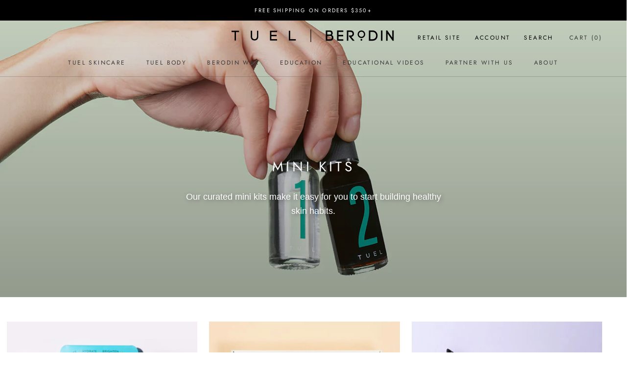

--- FILE ---
content_type: text/html; charset=utf-8
request_url: https://tuelberodin.com/collections/holiday-kits
body_size: 34237
content:















<!doctype html>
<!-- this is another test -->
<html class="no-js" lang="en">
<head>
    <meta charset="utf-8">
    <meta http-equiv="X-UA-Compatible" content="IE=edge,chrome=1">
    <meta name="viewport"
          content="width=device-width, initial-scale=1.0, height=device-height, minimum-scale=1.0, user-scalable=0">
    <meta name="theme-color" content=""><title>
        Mini Kits  &ndash; Tuel | Berodin
    </title><meta name="description" content="Our curated mini kits make it easy for you to start building healthy skin habits."><link rel="canonical" href="https://tuelberodin.com/collections/holiday-kits"><link rel="shortcut icon" href="//tuelberodin.com/cdn/shop/files/tb-favico_32x32.png?v=1614103068" type="image/png"><meta property="og:type" content="website">
  <meta property="og:title" content="Mini Kits">
  <meta property="og:image" content="http://tuelberodin.com/cdn/shop/collections/Mini-Deep-Pore-Cleansing-Duos_grande.webp?v=1666908160">
  <meta property="og:image:secure_url" content="https://tuelberodin.com/cdn/shop/collections/Mini-Deep-Pore-Cleansing-Duos_grande.webp?v=1666908160"><meta property="og:description" content="Our curated mini kits make it easy for you to start building healthy skin habits."><meta property="og:url" content="https://tuelberodin.com/collections/holiday-kits">
<meta property="og:site_name" content="Tuel | Berodin"><meta name="twitter:card" content="summary"><meta name="twitter:title" content="Mini Kits">
  <meta name="twitter:description" content="Our curated mini kits make it easy for you to start building healthy skin habits.">
  <meta name="twitter:image" content="https://tuelberodin.com/cdn/shop/collections/Mini-Deep-Pore-Cleansing-Duos_600x600_crop_center.webp?v=1666908160">

    
  <script>window.performance && window.performance.mark && window.performance.mark('shopify.content_for_header.start');</script><meta id="shopify-digital-wallet" name="shopify-digital-wallet" content="/3058991171/digital_wallets/dialog">
<meta name="shopify-checkout-api-token" content="9247e042a933169c48b798796ff7c17a">
<meta id="in-context-paypal-metadata" data-shop-id="3058991171" data-venmo-supported="true" data-environment="production" data-locale="en_US" data-paypal-v4="true" data-currency="USD">
<link rel="alternate" type="application/atom+xml" title="Feed" href="/collections/holiday-kits.atom" />
<link rel="alternate" type="application/json+oembed" href="https://tuelberodin.com/collections/holiday-kits.oembed">
<script async="async" src="/checkouts/internal/preloads.js?locale=en-US"></script>
<script id="shopify-features" type="application/json">{"accessToken":"9247e042a933169c48b798796ff7c17a","betas":["rich-media-storefront-analytics"],"domain":"tuelberodin.com","predictiveSearch":true,"shopId":3058991171,"locale":"en"}</script>
<script>var Shopify = Shopify || {};
Shopify.shop = "tuelberodin.myshopify.com";
Shopify.locale = "en";
Shopify.currency = {"active":"USD","rate":"1.0"};
Shopify.country = "US";
Shopify.theme = {"name":"[nvd] Prestige 2021.2 [Afterpay edits 10\/28\/21]","id":124254683203,"schema_name":"Prestige","schema_version":"2.0.4","theme_store_id":855,"role":"main"};
Shopify.theme.handle = "null";
Shopify.theme.style = {"id":null,"handle":null};
Shopify.cdnHost = "tuelberodin.com/cdn";
Shopify.routes = Shopify.routes || {};
Shopify.routes.root = "/";</script>
<script type="module">!function(o){(o.Shopify=o.Shopify||{}).modules=!0}(window);</script>
<script>!function(o){function n(){var o=[];function n(){o.push(Array.prototype.slice.apply(arguments))}return n.q=o,n}var t=o.Shopify=o.Shopify||{};t.loadFeatures=n(),t.autoloadFeatures=n()}(window);</script>
<script id="shop-js-analytics" type="application/json">{"pageType":"collection"}</script>
<script defer="defer" async type="module" src="//tuelberodin.com/cdn/shopifycloud/shop-js/modules/v2/client.init-shop-cart-sync_C5BV16lS.en.esm.js"></script>
<script defer="defer" async type="module" src="//tuelberodin.com/cdn/shopifycloud/shop-js/modules/v2/chunk.common_CygWptCX.esm.js"></script>
<script type="module">
  await import("//tuelberodin.com/cdn/shopifycloud/shop-js/modules/v2/client.init-shop-cart-sync_C5BV16lS.en.esm.js");
await import("//tuelberodin.com/cdn/shopifycloud/shop-js/modules/v2/chunk.common_CygWptCX.esm.js");

  window.Shopify.SignInWithShop?.initShopCartSync?.({"fedCMEnabled":true,"windoidEnabled":true});

</script>
<script>(function() {
  var isLoaded = false;
  function asyncLoad() {
    if (isLoaded) return;
    isLoaded = true;
    var urls = ["https:\/\/api.chated.io\/sdk\/v1\/popups\/e29c79c1-214f-4611-82eb-f0b6452438d3.js?shop=tuelberodin.myshopify.com","\/\/swymv3free-01.azureedge.net\/code\/swym-shopify.js?shop=tuelberodin.myshopify.com","https:\/\/cdn1.stamped.io\/files\/widget.min.js?shop=tuelberodin.myshopify.com","https:\/\/gdprcdn.b-cdn.net\/js\/gdpr_cookie_consent.min.js?shop=tuelberodin.myshopify.com","https:\/\/d10lpsik1i8c69.cloudfront.net\/w.js?shop=tuelberodin.myshopify.com","https:\/\/na.shgcdn3.com\/pixel-collector.js?shop=tuelberodin.myshopify.com","https:\/\/d18eg7dreypte5.cloudfront.net\/browse-abandonment\/smsbump_timer.js?shop=tuelberodin.myshopify.com","https:\/\/call.chatra.io\/shopify?chatraId=dNxT4dr6b6ouRSPZa\u0026shop=tuelberodin.myshopify.com","https:\/\/api-na1.hubapi.com\/scriptloader\/v1\/4853414.js?shop=tuelberodin.myshopify.com"];
    for (var i = 0; i < urls.length; i++) {
      var s = document.createElement('script');
      s.type = 'text/javascript';
      s.async = true;
      s.src = urls[i];
      var x = document.getElementsByTagName('script')[0];
      x.parentNode.insertBefore(s, x);
    }
  };
  if(window.attachEvent) {
    window.attachEvent('onload', asyncLoad);
  } else {
    window.addEventListener('load', asyncLoad, false);
  }
})();</script>
<script id="__st">var __st={"a":3058991171,"offset":-28800,"reqid":"75a04daa-9d0b-4be9-bc66-48dcd8e6c453-1768606352","pageurl":"tuelberodin.com\/collections\/holiday-kits","u":"2014c4e0e779","p":"collection","rtyp":"collection","rid":264078491715};</script>
<script>window.ShopifyPaypalV4VisibilityTracking = true;</script>
<script id="captcha-bootstrap">!function(){'use strict';const t='contact',e='account',n='new_comment',o=[[t,t],['blogs',n],['comments',n],[t,'customer']],c=[[e,'customer_login'],[e,'guest_login'],[e,'recover_customer_password'],[e,'create_customer']],r=t=>t.map((([t,e])=>`form[action*='/${t}']:not([data-nocaptcha='true']) input[name='form_type'][value='${e}']`)).join(','),a=t=>()=>t?[...document.querySelectorAll(t)].map((t=>t.form)):[];function s(){const t=[...o],e=r(t);return a(e)}const i='password',u='form_key',d=['recaptcha-v3-token','g-recaptcha-response','h-captcha-response',i],f=()=>{try{return window.sessionStorage}catch{return}},m='__shopify_v',_=t=>t.elements[u];function p(t,e,n=!1){try{const o=window.sessionStorage,c=JSON.parse(o.getItem(e)),{data:r}=function(t){const{data:e,action:n}=t;return t[m]||n?{data:e,action:n}:{data:t,action:n}}(c);for(const[e,n]of Object.entries(r))t.elements[e]&&(t.elements[e].value=n);n&&o.removeItem(e)}catch(o){console.error('form repopulation failed',{error:o})}}const l='form_type',E='cptcha';function T(t){t.dataset[E]=!0}const w=window,h=w.document,L='Shopify',v='ce_forms',y='captcha';let A=!1;((t,e)=>{const n=(g='f06e6c50-85a8-45c8-87d0-21a2b65856fe',I='https://cdn.shopify.com/shopifycloud/storefront-forms-hcaptcha/ce_storefront_forms_captcha_hcaptcha.v1.5.2.iife.js',D={infoText:'Protected by hCaptcha',privacyText:'Privacy',termsText:'Terms'},(t,e,n)=>{const o=w[L][v],c=o.bindForm;if(c)return c(t,g,e,D).then(n);var r;o.q.push([[t,g,e,D],n]),r=I,A||(h.body.append(Object.assign(h.createElement('script'),{id:'captcha-provider',async:!0,src:r})),A=!0)});var g,I,D;w[L]=w[L]||{},w[L][v]=w[L][v]||{},w[L][v].q=[],w[L][y]=w[L][y]||{},w[L][y].protect=function(t,e){n(t,void 0,e),T(t)},Object.freeze(w[L][y]),function(t,e,n,w,h,L){const[v,y,A,g]=function(t,e,n){const i=e?o:[],u=t?c:[],d=[...i,...u],f=r(d),m=r(i),_=r(d.filter((([t,e])=>n.includes(e))));return[a(f),a(m),a(_),s()]}(w,h,L),I=t=>{const e=t.target;return e instanceof HTMLFormElement?e:e&&e.form},D=t=>v().includes(t);t.addEventListener('submit',(t=>{const e=I(t);if(!e)return;const n=D(e)&&!e.dataset.hcaptchaBound&&!e.dataset.recaptchaBound,o=_(e),c=g().includes(e)&&(!o||!o.value);(n||c)&&t.preventDefault(),c&&!n&&(function(t){try{if(!f())return;!function(t){const e=f();if(!e)return;const n=_(t);if(!n)return;const o=n.value;o&&e.removeItem(o)}(t);const e=Array.from(Array(32),(()=>Math.random().toString(36)[2])).join('');!function(t,e){_(t)||t.append(Object.assign(document.createElement('input'),{type:'hidden',name:u})),t.elements[u].value=e}(t,e),function(t,e){const n=f();if(!n)return;const o=[...t.querySelectorAll(`input[type='${i}']`)].map((({name:t})=>t)),c=[...d,...o],r={};for(const[a,s]of new FormData(t).entries())c.includes(a)||(r[a]=s);n.setItem(e,JSON.stringify({[m]:1,action:t.action,data:r}))}(t,e)}catch(e){console.error('failed to persist form',e)}}(e),e.submit())}));const S=(t,e)=>{t&&!t.dataset[E]&&(n(t,e.some((e=>e===t))),T(t))};for(const o of['focusin','change'])t.addEventListener(o,(t=>{const e=I(t);D(e)&&S(e,y())}));const B=e.get('form_key'),M=e.get(l),P=B&&M;t.addEventListener('DOMContentLoaded',(()=>{const t=y();if(P)for(const e of t)e.elements[l].value===M&&p(e,B);[...new Set([...A(),...v().filter((t=>'true'===t.dataset.shopifyCaptcha))])].forEach((e=>S(e,t)))}))}(h,new URLSearchParams(w.location.search),n,t,e,['guest_login'])})(!0,!0)}();</script>
<script integrity="sha256-4kQ18oKyAcykRKYeNunJcIwy7WH5gtpwJnB7kiuLZ1E=" data-source-attribution="shopify.loadfeatures" defer="defer" src="//tuelberodin.com/cdn/shopifycloud/storefront/assets/storefront/load_feature-a0a9edcb.js" crossorigin="anonymous"></script>
<script data-source-attribution="shopify.dynamic_checkout.dynamic.init">var Shopify=Shopify||{};Shopify.PaymentButton=Shopify.PaymentButton||{isStorefrontPortableWallets:!0,init:function(){window.Shopify.PaymentButton.init=function(){};var t=document.createElement("script");t.src="https://tuelberodin.com/cdn/shopifycloud/portable-wallets/latest/portable-wallets.en.js",t.type="module",document.head.appendChild(t)}};
</script>
<script data-source-attribution="shopify.dynamic_checkout.buyer_consent">
  function portableWalletsHideBuyerConsent(e){var t=document.getElementById("shopify-buyer-consent"),n=document.getElementById("shopify-subscription-policy-button");t&&n&&(t.classList.add("hidden"),t.setAttribute("aria-hidden","true"),n.removeEventListener("click",e))}function portableWalletsShowBuyerConsent(e){var t=document.getElementById("shopify-buyer-consent"),n=document.getElementById("shopify-subscription-policy-button");t&&n&&(t.classList.remove("hidden"),t.removeAttribute("aria-hidden"),n.addEventListener("click",e))}window.Shopify?.PaymentButton&&(window.Shopify.PaymentButton.hideBuyerConsent=portableWalletsHideBuyerConsent,window.Shopify.PaymentButton.showBuyerConsent=portableWalletsShowBuyerConsent);
</script>
<script data-source-attribution="shopify.dynamic_checkout.cart.bootstrap">document.addEventListener("DOMContentLoaded",(function(){function t(){return document.querySelector("shopify-accelerated-checkout-cart, shopify-accelerated-checkout")}if(t())Shopify.PaymentButton.init();else{new MutationObserver((function(e,n){t()&&(Shopify.PaymentButton.init(),n.disconnect())})).observe(document.body,{childList:!0,subtree:!0})}}));
</script>
<link id="shopify-accelerated-checkout-styles" rel="stylesheet" media="screen" href="https://tuelberodin.com/cdn/shopifycloud/portable-wallets/latest/accelerated-checkout-backwards-compat.css" crossorigin="anonymous">
<style id="shopify-accelerated-checkout-cart">
        #shopify-buyer-consent {
  margin-top: 1em;
  display: inline-block;
  width: 100%;
}

#shopify-buyer-consent.hidden {
  display: none;
}

#shopify-subscription-policy-button {
  background: none;
  border: none;
  padding: 0;
  text-decoration: underline;
  font-size: inherit;
  cursor: pointer;
}

#shopify-subscription-policy-button::before {
  box-shadow: none;
}

      </style>

<script>window.performance && window.performance.mark && window.performance.mark('shopify.content_for_header.end');</script>
  





  <script type="text/javascript">
    
      window.__shgMoneyFormat = window.__shgMoneyFormat || {"USD":{"currency":"USD","currency_symbol":"$","currency_symbol_location":"left","decimal_places":2,"decimal_separator":".","thousands_separator":","}};
    
    window.__shgCurrentCurrencyCode = window.__shgCurrentCurrencyCode || {
      currency: "USD",
      currency_symbol: "$",
      decimal_separator: ".",
      thousands_separator: ",",
      decimal_places: 2,
      currency_symbol_location: "left"
    };
  </script>




    <link rel="stylesheet" href="//tuelberodin.com/cdn/shop/t/15/assets/theme.scss.css?v=113415067703321240681762202992">
    <link rel="stylesheet" href="//tuelberodin.com/cdn/shop/t/15/assets/grid.scss.css?v=169262635461961265621686889238">
    <link rel="stylesheet" href="//tuelberodin.com/cdn/shop/t/15/assets/override.scss.css?v=182249112809276663791757361261">
    <link rel="stylesheet" href="https://cdnjs.cloudflare.com/ajax/libs/jquery-modal/0.9.1/jquery.modal.min.css"/>
    <link rel="stylesheet" href="//tuelberodin.com/cdn/shop/t/15/assets/team-members.css?v=113838183380935441911686889238">

    <link rel="stylesheet" href="https://unpkg.com/simpleslider-js@1.9.0/dist/simpleSlider.min.css">
    <script src="https://unpkg.com/simpleslider-js@1.9.0/dist/simpleSlider.min.js"></script>

    <script>
		// This allows to expose several variables to the global scope, to be used in scripts
		window.theme = {
			template: "collection",
			shopCurrency: "USD",
			moneyFormat: "${{amount}}",
			moneyWithCurrencyFormat: "${{amount}} USD",
			currencyConversionEnabled: false,
			currencyConversionMoneyFormat: "money_format",
			currencyConversionRoundAmounts: true,
			productImageSize: "natural",
			searchMode: "product,article",
			showPageTransition: true,
			showElementStaggering: false,
			showImageZooming: true,
			enableExperimentalResizeObserver: false
		};

		window.languages = {
			cartAddNote: "Add Order Note",
			cartEditNote: "Edit Order Note",
			productImageLoadingError: "This image could not be loaded. Please try to reload the page.",
			productFormAddToCart: "Add to cart",
			productFormUnavailable: "Unavailable",
			productFormSoldOut: "Sold Out",
			shippingEstimatorOneResult: "1 option available:",
			shippingEstimatorMoreResults: "{{count}} options available:",
			shippingEstimatorNoResults: "No shipping could be found"
		};

		window.lazySizesConfig = {
			loadHidden: false,
			hFac: 0.5,
			expFactor: 2,
			ricTimeout: 150,
			lazyClass: 'Image--lazyLoad',
			loadingClass: 'Image--lazyLoading',
			loadedClass: 'Image--lazyLoaded'
		};

		document.documentElement.className = document.documentElement.className.replace('no-js', 'js');
		document.documentElement.style.setProperty('--window-height', window.innerHeight + 'px');

		// We do a quick detection of some features (we could use Modernizr but for so little...)
		(function () {
			document.documentElement.className += ((window.CSS && window.CSS.supports('(position: sticky) or (position: -webkit-sticky)')) ? ' supports-sticky' : ' no-supports-sticky');
			document.documentElement.className += (window.matchMedia('(-moz-touch-enabled: 1), (hover: none)')).matches ? ' no-supports-hover' : ' supports-hover';
		}());

		window.onpageshow = function (event) {
			if (event.persisted) {
				window.location.reload();
			}
		};
    </script>

    <script src="//tuelberodin.com/cdn/shop/t/15/assets/lazysizes.min.js?v=174358363404432586981686889238" async></script>

    
<script src="https://polyfill-fastly.net/v2/polyfill.min.js?features=fetch,Element.prototype.closest,Element.prototype.remove,Element.prototype.classList,Array.prototype.includes,Array.prototype.fill,Object.assign,CustomEvent,IntersectionObserver,IntersectionObserverEntry"
            defer></script>
    <script src="//tuelberodin.com/cdn/shop/t/15/assets/libs.min.js?v=145405990913472240271686889238" defer></script>
    <script src="//tuelberodin.com/cdn/shop/t/15/assets/theme.js?v=95020776511271329931686889238" defer></script>
    <script src="//tuelberodin.com/cdn/shop/t/15/assets/custom.js?v=22830458497205349981729803574" defer></script>
    <script src="https://unpkg.com/imagesloaded@4/imagesloaded.pkgd.js" defer></script>

    


    
        <script src="//cdn.shopify.com/s/files/1/0382/4185/files/ajaxinate.js?937" type="text/javascript"></script>
    

    <!-- DHD lightslider (shop all page) link -->
    <link type="text/css" rel="stylesheet" href="//cdn.shopify.com/s/files/1/0030/5899/1171/files/lightslider.css?v=1615828084"/>
    <!-- END DHD lightslider (shop all page) link -->


				        <style>
				            .intl-tel-input .country-list .country-name,.intl-tel-input .country-list .dial-code,.intl-tel-input .country-list .flag-box{vertical-align:middle }.intl-tel-input{position:relative;display:block }.intl-tel-input *{box-sizing:border-box;-moz-box-sizing:border-box }.intl-tel-input .hide{display:none }.intl-tel-input .v-hide{visibility:hidden }.intl-tel-input input,.intl-tel-input input[type=tel],.intl-tel-input input[type=text]{position:relative;z-index:0;margin-top:0!important;margin-bottom:0!important;padding-right:36px;margin-right:0 }.intl-tel-input .flag-container{position:absolute;top:0;bottom:0;right:0;padding:1px }.intl-tel-input .selected-flag{z-index:1;position:relative;width:36px;height:100%;padding:0 0 0 8px }.intl-tel-input .selected-flag .iti-flag{position:absolute;top:0;bottom:0;margin:auto }.intl-tel-input .selected-flag .iti-arrow{position:absolute;top:50%;margin-top:-2px;right:6px;width:0;height:0;border-left:3px solid transparent;border-right:3px solid transparent;border-top:4px solid #555 }.intl-tel-input .selected-flag .iti-arrow.up{border-top:none;border-bottom:4px solid #555 }.intl-tel-input .country-list{position:absolute;z-index:2;list-style:none;text-align:left;padding:0;margin:0 0 0 -1px;box-shadow:1px 1px 4px rgba(0,0,0,.2);background-color:#fff;border:1px solid #CCC;white-space:nowrap;max-height:200px;overflow-y:scroll }.intl-tel-input .country-list .country.highlight,.intl-tel-input.allow-dropdown .flag-container:hover .selected-flag{background-color:rgba(0,0,0,.05) }.intl-tel-input .country-list.dropup{bottom:100%;margin-bottom:-1px }.intl-tel-input .country-list .flag-box{display:inline-block;width:20px }@media (max-width:500px){.intl-tel-input .country-list{white-space:normal }}.intl-tel-input .country-list .divider{padding-bottom:5px;margin-bottom:5px;border-bottom:1px solid #CCC }.intl-tel-input .country-list .country{padding:5px 10px }.intl-tel-input .country-list .country .dial-code{color:#999 }.intl-tel-input .country-list .country-name,.intl-tel-input .country-list .flag-box{margin-right:6px }.intl-tel-input.allow-dropdown input,.intl-tel-input.allow-dropdown input[type=tel],.intl-tel-input.allow-dropdown input[type=text],.intl-tel-input.separate-dial-code input,.intl-tel-input.separate-dial-code input[type=tel],.intl-tel-input.separate-dial-code input[type=text]{padding-right:6px;padding-left:52px;margin-left:0 }.intl-tel-input.allow-dropdown .flag-container,.intl-tel-input.separate-dial-code .flag-container{right:auto;left:0 }.intl-tel-input.allow-dropdown .selected-flag,.intl-tel-input.separate-dial-code .selected-flag{width:46px }.intl-tel-input.allow-dropdown .flag-container:hover{cursor:pointer }.intl-tel-input.allow-dropdown input[disabled]+.flag-container:hover,.intl-tel-input.allow-dropdown input[readonly]+.flag-container:hover{cursor:default }.intl-tel-input.allow-dropdown input[disabled]+.flag-container:hover .selected-flag,.intl-tel-input.allow-dropdown input[readonly]+.flag-container:hover .selected-flag{background-color:transparent }.intl-tel-input.separate-dial-code .selected-flag{background-color:rgba(0,0,0,.05);display:table }.intl-tel-input.separate-dial-code .selected-dial-code{display:table-cell;vertical-align:middle;padding-left:28px }.intl-tel-input.separate-dial-code.iti-sdc-2 input,.intl-tel-input.separate-dial-code.iti-sdc-2 input[type=tel],.intl-tel-input.separate-dial-code.iti-sdc-2 input[type=text]{padding-left:66px }.intl-tel-input.separate-dial-code.iti-sdc-2 .selected-flag{width:60px }.intl-tel-input.separate-dial-code.allow-dropdown.iti-sdc-2 input,.intl-tel-input.separate-dial-code.allow-dropdown.iti-sdc-2 input[type=tel],.intl-tel-input.separate-dial-code.allow-dropdown.iti-sdc-2 input[type=text]{padding-left:76px }.intl-tel-input.separate-dial-code.allow-dropdown.iti-sdc-2 .selected-flag{width:70px }.intl-tel-input.separate-dial-code.iti-sdc-3 input,.intl-tel-input.separate-dial-code.iti-sdc-3 input[type=tel],.intl-tel-input.separate-dial-code.iti-sdc-3 input[type=text]{padding-left:74px }.intl-tel-input.separate-dial-code.iti-sdc-3 .selected-flag{width:68px }.intl-tel-input.separate-dial-code.allow-dropdown.iti-sdc-3 input,.intl-tel-input.separate-dial-code.allow-dropdown.iti-sdc-3 input[type=tel],.intl-tel-input.separate-dial-code.allow-dropdown.iti-sdc-3 input[type=text]{padding-left:84px }.intl-tel-input.separate-dial-code.allow-dropdown.iti-sdc-3 .selected-flag{width:78px }.intl-tel-input.separate-dial-code.iti-sdc-4 input,.intl-tel-input.separate-dial-code.iti-sdc-4 input[type=tel],.intl-tel-input.separate-dial-code.iti-sdc-4 input[type=text]{padding-left:82px }.intl-tel-input.separate-dial-code.iti-sdc-4 .selected-flag{width:76px }.intl-tel-input.separate-dial-code.allow-dropdown.iti-sdc-4 input,.intl-tel-input.separate-dial-code.allow-dropdown.iti-sdc-4 input[type=tel],.intl-tel-input.separate-dial-code.allow-dropdown.iti-sdc-4 input[type=text]{padding-left:92px }.intl-tel-input.separate-dial-code.allow-dropdown.iti-sdc-4 .selected-flag{width:86px }.intl-tel-input.separate-dial-code.iti-sdc-5 input,.intl-tel-input.separate-dial-code.iti-sdc-5 input[type=tel],.intl-tel-input.separate-dial-code.iti-sdc-5 input[type=text]{padding-left:90px }.intl-tel-input.separate-dial-code.iti-sdc-5 .selected-flag{width:84px }.intl-tel-input.separate-dial-code.allow-dropdown.iti-sdc-5 input,.intl-tel-input.separate-dial-code.allow-dropdown.iti-sdc-5 input[type=tel],.intl-tel-input.separate-dial-code.allow-dropdown.iti-sdc-5 input[type=text]{padding-left:100px }.intl-tel-input.separate-dial-code.allow-dropdown.iti-sdc-5 .selected-flag{width:94px }.intl-tel-input.iti-container{position:absolute;top:-1000px;left:-1000px;z-index:1060;padding:1px }.intl-tel-input.iti-container:hover{cursor:pointer }.iti-mobile .intl-tel-input.iti-container{top:30px;bottom:30px;left:30px;right:30px;position:fixed; z-index: 99999;}.iti-mobile .intl-tel-input .country-list{max-height:100%;width:100% }.iti-mobile .intl-tel-input .country-list .country{padding:10px;line-height:1.5em }.iti-flag{width:20px }.iti-flag.be{width:18px }.iti-flag.ch{width:15px }.iti-flag.mc{width:19px }.iti-flag.ac{height:10px;background-position:0 0 }.iti-flag.ad{height:14px;background-position:-22px 0 }.iti-flag.ae{height:10px;background-position:-44px 0 }.iti-flag.af{height:14px;background-position:-66px 0 }.iti-flag.ag{height:14px;background-position:-88px 0 }.iti-flag.ai{height:10px;background-position:-110px 0 }.iti-flag.al{height:15px;background-position:-132px 0 }.iti-flag.am{height:10px;background-position:-154px 0 }.iti-flag.ao{height:14px;background-position:-176px 0 }.iti-flag.aq{height:14px;background-position:-198px 0 }.iti-flag.ar{height:13px;background-position:-220px 0 }.iti-flag.as{height:10px;background-position:-242px 0 }.iti-flag.at{height:14px;background-position:-264px 0 }.iti-flag.au{height:10px;background-position:-286px 0 }.iti-flag.aw{height:14px;background-position:-308px 0 }.iti-flag.ax{height:13px;background-position:-330px 0 }.iti-flag.az{height:10px;background-position:-352px 0 }.iti-flag.ba{height:10px;background-position:-374px 0 }.iti-flag.bb{height:14px;background-position:-396px 0 }.iti-flag.bd{height:12px;background-position:-418px 0 }.iti-flag.be{height:15px;background-position:-440px 0 }.iti-flag.bf{height:14px;background-position:-460px 0 }.iti-flag.bg{height:12px;background-position:-482px 0 }.iti-flag.bh{height:12px;background-position:-504px 0 }.iti-flag.bi{height:12px;background-position:-526px 0 }.iti-flag.bj{height:14px;background-position:-548px 0 }.iti-flag.bl{height:14px;background-position:-570px 0 }.iti-flag.bm{height:10px;background-position:-592px 0 }.iti-flag.bn{height:10px;background-position:-614px 0 }.iti-flag.bo{height:14px;background-position:-636px 0 }.iti-flag.bq{height:14px;background-position:-658px 0 }.iti-flag.br{height:14px;background-position:-680px 0 }.iti-flag.bs{height:10px;background-position:-702px 0 }.iti-flag.bt{height:14px;background-position:-724px 0 }.iti-flag.bv{height:15px;background-position:-746px 0 }.iti-flag.bw{height:14px;background-position:-768px 0 }.iti-flag.by{height:10px;background-position:-790px 0 }.iti-flag.bz{height:14px;background-position:-812px 0 }.iti-flag.ca{height:10px;background-position:-834px 0 }.iti-flag.cc{height:10px;background-position:-856px 0 }.iti-flag.cd{height:15px;background-position:-878px 0 }.iti-flag.cf{height:14px;background-position:-900px 0 }.iti-flag.cg{height:14px;background-position:-922px 0 }.iti-flag.ch{height:15px;background-position:-944px 0 }.iti-flag.ci{height:14px;background-position:-961px 0 }.iti-flag.ck{height:10px;background-position:-983px 0 }.iti-flag.cl{height:14px;background-position:-1005px 0 }.iti-flag.cm{height:14px;background-position:-1027px 0 }.iti-flag.cn{height:14px;background-position:-1049px 0 }.iti-flag.co{height:14px;background-position:-1071px 0 }.iti-flag.cp{height:14px;background-position:-1093px 0 }.iti-flag.cr{height:12px;background-position:-1115px 0 }.iti-flag.cu{height:10px;background-position:-1137px 0 }.iti-flag.cv{height:12px;background-position:-1159px 0 }.iti-flag.cw{height:14px;background-position:-1181px 0 }.iti-flag.cx{height:10px;background-position:-1203px 0 }.iti-flag.cy{height:14px;background-position:-1225px 0 }.iti-flag.cz{height:14px;background-position:-1247px 0 }.iti-flag.de{height:12px;background-position:-1269px 0 }.iti-flag.dg{height:10px;background-position:-1291px 0 }.iti-flag.dj{height:14px;background-position:-1313px 0 }.iti-flag.dk{height:15px;background-position:-1335px 0 }.iti-flag.dm{height:10px;background-position:-1357px 0 }.iti-flag.do{height:14px;background-position:-1379px 0 }.iti-flag.dz{height:14px;background-position:-1401px 0 }.iti-flag.ea{height:14px;background-position:-1423px 0 }.iti-flag.ec{height:14px;background-position:-1445px 0 }.iti-flag.ee{height:13px;background-position:-1467px 0 }.iti-flag.eg{height:14px;background-position:-1489px 0 }.iti-flag.eh{height:10px;background-position:-1511px 0 }.iti-flag.er{height:10px;background-position:-1533px 0 }.iti-flag.es{height:14px;background-position:-1555px 0 }.iti-flag.et{height:10px;background-position:-1577px 0 }.iti-flag.eu{height:14px;background-position:-1599px 0 }.iti-flag.fi{height:12px;background-position:-1621px 0 }.iti-flag.fj{height:10px;background-position:-1643px 0 }.iti-flag.fk{height:10px;background-position:-1665px 0 }.iti-flag.fm{height:11px;background-position:-1687px 0 }.iti-flag.fo{height:15px;background-position:-1709px 0 }.iti-flag.fr{height:14px;background-position:-1731px 0 }.iti-flag.ga{height:15px;background-position:-1753px 0 }.iti-flag.gb{height:10px;background-position:-1775px 0 }.iti-flag.gd{height:12px;background-position:-1797px 0 }.iti-flag.ge{height:14px;background-position:-1819px 0 }.iti-flag.gf{height:14px;background-position:-1841px 0 }.iti-flag.gg{height:14px;background-position:-1863px 0 }.iti-flag.gh{height:14px;background-position:-1885px 0 }.iti-flag.gi{height:10px;background-position:-1907px 0 }.iti-flag.gl{height:14px;background-position:-1929px 0 }.iti-flag.gm{height:14px;background-position:-1951px 0 }.iti-flag.gn{height:14px;background-position:-1973px 0 }.iti-flag.gp{height:14px;background-position:-1995px 0 }.iti-flag.gq{height:14px;background-position:-2017px 0 }.iti-flag.gr{height:14px;background-position:-2039px 0 }.iti-flag.gs{height:10px;background-position:-2061px 0 }.iti-flag.gt{height:13px;background-position:-2083px 0 }.iti-flag.gu{height:11px;background-position:-2105px 0 }.iti-flag.gw{height:10px;background-position:-2127px 0 }.iti-flag.gy{height:12px;background-position:-2149px 0 }.iti-flag.hk{height:14px;background-position:-2171px 0 }.iti-flag.hm{height:10px;background-position:-2193px 0 }.iti-flag.hn{height:10px;background-position:-2215px 0 }.iti-flag.hr{height:10px;background-position:-2237px 0 }.iti-flag.ht{height:12px;background-position:-2259px 0 }.iti-flag.hu{height:10px;background-position:-2281px 0 }.iti-flag.ic{height:14px;background-position:-2303px 0 }.iti-flag.id{height:14px;background-position:-2325px 0 }.iti-flag.ie{height:10px;background-position:-2347px 0 }.iti-flag.il{height:15px;background-position:-2369px 0 }.iti-flag.im{height:10px;background-position:-2391px 0 }.iti-flag.in{height:14px;background-position:-2413px 0 }.iti-flag.io{height:10px;background-position:-2435px 0 }.iti-flag.iq{height:14px;background-position:-2457px 0 }.iti-flag.ir{height:12px;background-position:-2479px 0 }.iti-flag.is{height:15px;background-position:-2501px 0 }.iti-flag.it{height:14px;background-position:-2523px 0 }.iti-flag.je{height:12px;background-position:-2545px 0 }.iti-flag.jm{height:10px;background-position:-2567px 0 }.iti-flag.jo{height:10px;background-position:-2589px 0 }.iti-flag.jp{height:14px;background-position:-2611px 0 }.iti-flag.ke{height:14px;background-position:-2633px 0 }.iti-flag.kg{height:12px;background-position:-2655px 0 }.iti-flag.kh{height:13px;background-position:-2677px 0 }.iti-flag.ki{height:10px;background-position:-2699px 0 }.iti-flag.km{height:12px;background-position:-2721px 0 }.iti-flag.kn{height:14px;background-position:-2743px 0 }.iti-flag.kp{height:10px;background-position:-2765px 0 }.iti-flag.kr{height:14px;background-position:-2787px 0 }.iti-flag.kw{height:10px;background-position:-2809px 0 }.iti-flag.ky{height:10px;background-position:-2831px 0 }.iti-flag.kz{height:10px;background-position:-2853px 0 }.iti-flag.la{height:14px;background-position:-2875px 0 }.iti-flag.lb{height:14px;background-position:-2897px 0 }.iti-flag.lc{height:10px;background-position:-2919px 0 }.iti-flag.li{height:12px;background-position:-2941px 0 }.iti-flag.lk{height:10px;background-position:-2963px 0 }.iti-flag.lr{height:11px;background-position:-2985px 0 }.iti-flag.ls{height:14px;background-position:-3007px 0 }.iti-flag.lt{height:12px;background-position:-3029px 0 }.iti-flag.lu{height:12px;background-position:-3051px 0 }.iti-flag.lv{height:10px;background-position:-3073px 0 }.iti-flag.ly{height:10px;background-position:-3095px 0 }.iti-flag.ma{height:14px;background-position:-3117px 0 }.iti-flag.mc{height:15px;background-position:-3139px 0 }.iti-flag.md{height:10px;background-position:-3160px 0 }.iti-flag.me{height:10px;background-position:-3182px 0 }.iti-flag.mf{height:14px;background-position:-3204px 0 }.iti-flag.mg{height:14px;background-position:-3226px 0 }.iti-flag.mh{height:11px;background-position:-3248px 0 }.iti-flag.mk{height:10px;background-position:-3270px 0 }.iti-flag.ml{height:14px;background-position:-3292px 0 }.iti-flag.mm{height:14px;background-position:-3314px 0 }.iti-flag.mn{height:10px;background-position:-3336px 0 }.iti-flag.mo{height:14px;background-position:-3358px 0 }.iti-flag.mp{height:10px;background-position:-3380px 0 }.iti-flag.mq{height:14px;background-position:-3402px 0 }.iti-flag.mr{height:14px;background-position:-3424px 0 }.iti-flag.ms{height:10px;background-position:-3446px 0 }.iti-flag.mt{height:14px;background-position:-3468px 0 }.iti-flag.mu{height:14px;background-position:-3490px 0 }.iti-flag.mv{height:14px;background-position:-3512px 0 }.iti-flag.mw{height:14px;background-position:-3534px 0 }.iti-flag.mx{height:12px;background-position:-3556px 0 }.iti-flag.my{height:10px;background-position:-3578px 0 }.iti-flag.mz{height:14px;background-position:-3600px 0 }.iti-flag.na{height:14px;background-position:-3622px 0 }.iti-flag.nc{height:10px;background-position:-3644px 0 }.iti-flag.ne{width:18px;height:15px;background-position:-3666px 0 }.iti-flag.nf{height:10px;background-position:-3686px 0 }.iti-flag.ng{height:10px;background-position:-3708px 0 }.iti-flag.ni{height:12px;background-position:-3730px 0 }.iti-flag.nl{height:14px;background-position:-3752px 0 }.iti-flag.no{height:15px;background-position:-3774px 0 }.iti-flag.np{width:13px;height:15px;background-position:-3796px 0 }.iti-flag.nr{height:10px;background-position:-3811px 0 }.iti-flag.nu{height:10px;background-position:-3833px 0 }.iti-flag.nz{height:10px;background-position:-3855px 0 }.iti-flag.om{height:10px;background-position:-3877px 0 }.iti-flag.pa{height:14px;background-position:-3899px 0 }.iti-flag.pe{height:14px;background-position:-3921px 0 }.iti-flag.pf{height:14px;background-position:-3943px 0 }.iti-flag.pg{height:15px;background-position:-3965px 0 }.iti-flag.ph{height:10px;background-position:-3987px 0 }.iti-flag.pk{height:14px;background-position:-4009px 0 }.iti-flag.pl{height:13px;background-position:-4031px 0 }.iti-flag.pm{height:14px;background-position:-4053px 0 }.iti-flag.pn{height:10px;background-position:-4075px 0 }.iti-flag.pr{height:14px;background-position:-4097px 0 }.iti-flag.ps{height:10px;background-position:-4119px 0 }.iti-flag.pt{height:14px;background-position:-4141px 0 }.iti-flag.pw{height:13px;background-position:-4163px 0 }.iti-flag.py{height:11px;background-position:-4185px 0 }.iti-flag.qa{height:8px;background-position:-4207px 0 }.iti-flag.re{height:14px;background-position:-4229px 0 }.iti-flag.ro{height:14px;background-position:-4251px 0 }.iti-flag.rs{height:14px;background-position:-4273px 0 }.iti-flag.ru{height:14px;background-position:-4295px 0 }.iti-flag.rw{height:14px;background-position:-4317px 0 }.iti-flag.sa{height:14px;background-position:-4339px 0 }.iti-flag.sb{height:10px;background-position:-4361px 0 }.iti-flag.sc{height:10px;background-position:-4383px 0 }.iti-flag.sd{height:10px;background-position:-4405px 0 }.iti-flag.se{height:13px;background-position:-4427px 0 }.iti-flag.sg{height:14px;background-position:-4449px 0 }.iti-flag.sh{height:10px;background-position:-4471px 0 }.iti-flag.si{height:10px;background-position:-4493px 0 }.iti-flag.sj{height:15px;background-position:-4515px 0 }.iti-flag.sk{height:14px;background-position:-4537px 0 }.iti-flag.sl{height:14px;background-position:-4559px 0 }.iti-flag.sm{height:15px;background-position:-4581px 0 }.iti-flag.sn{height:14px;background-position:-4603px 0 }.iti-flag.so{height:14px;background-position:-4625px 0 }.iti-flag.sr{height:14px;background-position:-4647px 0 }.iti-flag.ss{height:10px;background-position:-4669px 0 }.iti-flag.st{height:10px;background-position:-4691px 0 }.iti-flag.sv{height:12px;background-position:-4713px 0 }.iti-flag.sx{height:14px;background-position:-4735px 0 }.iti-flag.sy{height:14px;background-position:-4757px 0 }.iti-flag.sz{height:14px;background-position:-4779px 0 }.iti-flag.ta{height:10px;background-position:-4801px 0 }.iti-flag.tc{height:10px;background-position:-4823px 0 }.iti-flag.td{height:14px;background-position:-4845px 0 }.iti-flag.tf{height:14px;background-position:-4867px 0 }.iti-flag.tg{height:13px;background-position:-4889px 0 }.iti-flag.th{height:14px;background-position:-4911px 0 }.iti-flag.tj{height:10px;background-position:-4933px 0 }.iti-flag.tk{height:10px;background-position:-4955px 0 }.iti-flag.tl{height:10px;background-position:-4977px 0 }.iti-flag.tm{height:14px;background-position:-4999px 0 }.iti-flag.tn{height:14px;background-position:-5021px 0 }.iti-flag.to{height:10px;background-position:-5043px 0 }.iti-flag.tr{height:14px;background-position:-5065px 0 }.iti-flag.tt{height:12px;background-position:-5087px 0 }.iti-flag.tv{height:10px;background-position:-5109px 0 }.iti-flag.tw{height:14px;background-position:-5131px 0 }.iti-flag.tz{height:14px;background-position:-5153px 0 }.iti-flag.ua{height:14px;background-position:-5175px 0 }.iti-flag.ug{height:14px;background-position:-5197px 0 }.iti-flag.um{height:11px;background-position:-5219px 0 }.iti-flag.un{height:14px;background-position:-5241px 0 }.iti-flag.us{height:11px;background-position:-5263px 0 }.iti-flag.uy{height:14px;background-position:-5285px 0 }.iti-flag.uz{height:10px;background-position:-5307px 0 }.iti-flag.va{width:15px;height:15px;background-position:-5329px 0 }.iti-flag.vc{height:14px;background-position:-5346px 0 }.iti-flag.ve{height:14px;background-position:-5368px 0 }.iti-flag.vg{height:10px;background-position:-5390px 0 }.iti-flag.vi{height:14px;background-position:-5412px 0 }.iti-flag.vn{height:14px;background-position:-5434px 0  }.iti-flag.vu{height:12px;background-position:-5456px 0 }.iti-flag.wf{height:14px;background-position:-5478px 0 }.iti-flag.ws{height:10px;background-position:-5500px 0 }.iti-flag.xk{height:15px;background-position:-5522px 0 }.iti-flag.ye{height:14px;background-position:-5544px 0 }.iti-flag.yt{height:14px;background-position:-5566px 0 }.iti-flag.za{height:14px;background-position:-5588px 0 }.iti-flag.zm{height:14px;background-position:-5610px 0 }.iti-flag.zw{height:10px;background-position:-5632px 0 }.iti-flag{height:15px;box-shadow:0 0 1px 0 #888;background-image:url(https://productoption.hulkapps.com/images/flags.png);background-repeat:no-repeat;background-color:#DBDBDB;background-position:20px 0 }@media (-webkit-min-device-pixel-ratio:2),(min-resolution:192dpi){.iti-flag{background-size:5652px 15px;background-image:url(https://productoption.hulkapps.com/images/flags@2x.png) }}.iti-flag.np{background-color:transparent }.cart-property .property_name{font-weight:400;padding-right:0;min-width:auto;width:auto }.input_file+label{cursor:pointer;padding:3px 10px;width:auto;text-align:center;margin:0;background:#f4f8fb;border:1px solid #dbe1e8 }#error-msg,.hulkapps_with_discount{color:red }.discount_error{border-color:red }.edit_form input,.edit_form select,.edit_form textarea{min-height:44px!important }.hulkapps_summary{font-size:14px;display:block;color:red; }.hulkapps-summary-line-discount-code{margin:10px 0;display:block }.actual_price{text-decoration:line-through }.hide{display:none }input.error{border:1px solid #FF7C7C }#valid-msg{color:#00C900 }.edit_cart_option{margin-top:10px!important;display:none;cursor: pointer;border: 1px solid transparent;border-radius: 2px;color: #fff;font-weight: 600;text-transform: uppercase;letter-spacing: 0.08em;font-size: 14px;padding: 8px 15px;}.hulkapps_discount_hide{margin-top:10px;display:flex!important;align-items:center;justify-content:flex-end }.hulkapps_discount_code{width:auto !important;margin:0 12px 0 0 !important;}.discount_code_box{display:none;margin-bottom:10px;text-align:right }@media screen and (max-width:480px){.hulkapps_discount_code{width:100% }.hulkapps_option_name,.hulkapps_option_value{display:block!important }.hulkapp_close,.hulkapp_save{margin-bottom:8px }}@media screen and (max-width:991px){.hulkapps_option_name,.hulkapps_option_value{display:block!important;width:100%!important;max-width:100%!important }.hulkapps_discount_button{height:40px }}body.body_fixed{overflow:hidden;}select.hulkapps_dd{padding-right:30px!important }.cb_render .hulkapps_option_value label{display:flex!important;align-items:center }.dd_multi_render select{padding-right:5px!important;min-height:80px!important }.hulkapps-tooltip{position:relative;display:inline-block;cursor:pointer;vertical-align:middle }.hulkapps-tooltip img{display:block;}.hulkapps-tooltip .hulkapps-tooltip-inner{position:absolute;bottom:calc(100% + 5px);background:#000;left:-8px;color:#fff;box-shadow:0 6px 30px rgba(0,0,0,.08);opacity:0;visibility:hidden;transition:all ease-in-out .5s;border-radius:5px;font-size:13px;text-align:center;z-index:999;white-space:nowrap;padding: 7px;}.hulkapps-tooltip:hover .hulkapps-tooltip-inner{opacity:1;visibility:visible }.hulkapps-tooltip .hulkapps-tooltip-inner:after{content:"";position:absolute;top:100%;left:11px;border-width:5px;border-style:solid;border-color:#000 transparent transparent transparent;}.hulkapps-tooltip.bottom .hulkapps-tooltip-inner{bottom:auto;top:calc(100% + 5px);padding:0 }.hulkapps-tooltip.bottom .hulkapps-tooltip-inner:after{bottom:100%;top:auto;border-color:transparent transparent #000 }.hulkapps-tooltip .hulkapps-tooltip-inner.swatch-tooltip{left: 1px;}.hulkapps-tooltip .hulkapps-tooltip-inner.swatch-tooltip p{margin:0 0 5px;color:#fff;white-space:normal; }.hulkapps-tooltip .hulkapps-tooltip-inner.swatch-tooltip img{max-width:100% }.hulkapps-tooltip .hulkapps-tooltip-inner.swatch-tooltip img.circle{border-radius:50% }.hulkapp_save,button.hulkapp_close,.hulkapps_discount_button{cursor: pointer;border-radius: 2px;font-weight: 600;text-transform: none;letter-spacing: 0.08em;font-size: 14px;padding: 8px 15px;}.hulkapps-cart-original-total{display:block;}.hulkapps-tooltip .hulkapps-tooltip-inner.multiswatch-tooltip{left: 1px;}.hulkapps-tooltip .hulkapps-tooltip-inner.multiswatch-tooltip p{margin:0 0 5px;color:#fff;white-space:normal; }.hulkapps-tooltip .hulkapps-tooltip-inner.multiswatch-tooltip img{max-width:100% }.hulkapps-tooltip .hulkapps-tooltip-inner.multiswatch-tooltip img.circle{border-radius:50% }.hulkapp_save,button.hulkapp_close,.hulkapps_discount_button{cursor: pointer;border-radius: 2px;font-weight: 600;text-transform: none;letter-spacing: 0.08em;font-size: 14px;padding: 8px 15px;}.hulkapps-cart-original-total{display:block;} .discount-tag{ background: #ebebeb; padding: 5px 10px; border-radius: 5px; display: inline-block; margin-right: 30px; color: #000000;} .discount-tag .close-ajax-tag{ position: relative; width:15px; height:15px; display:inline-block; margin-left:5px; vertical-align:middle; cursor:pointer; } .discount-tag .close-ajax-tag:after, .discount-tag .close-ajax-tag:before{ content:; position:absolute; top:50%; left:50%; transform:translate(-50%, -50%) rotate(45deg); width:2px; height:10px; background-color:#3d3d3d; } .discount-tag .close-ajax-tag:before{ width:10px; height:2px; } .hulkapps_discount_code{max-width: 50%;}.discount-tag{ background: #ebebeb; padding: 5px 10px; border-radius: 5px; display: inline-block; margin-right: 30px; } .discount-tag .close-tag{ position: relative; width:15px; height:15px; display:inline-block; margin-left:5px; vertical-align:middle; cursor:pointer; } .discount-tag .close-tag:after, .discount-tag .close-tag:before{ content:''; position:absolute; top:50%; left:50%; transform:translate(-50%, -50%) rotate(45deg); width:2px; height:10px; background-color:#3d3d3d; } .discount-tag .close-tag:before{ width:10px; height:2px; } .after_discount_price{ font-weight: bold; } .final-total{ font-weight: normal; margin-right: 30px; }@media screen and (max-width:991px){body.body_fixed{position:fixed;top:0;right:0;left:0;bottom:0}} @media only screen and (max-width: 749px){ .hulkapps_swatch_option{ margin-bottom: 10px !important; }} @media (max-width: 767px){ #hulkapp_popupOverlay { padding-top: 10px !important; }.hulkapps_discount_code { width: 100% !important; }}.hulkapps-volumes{display:block;width:100%;} 
				        </style>
				        <script>
				          
				            window.hulkapps = {
				              shop_slug: "tuelberodin",
				              store_id: "tuelberodin.myshopify.com",
				              money_format: "${{amount}}",
				              cart: null,
				              product: null,
				              product_collections: null,
				              product_variants: null,
				              is_volume_discount: null,
				              is_product_option: false,
				              product_id: null,
				              page_type: null,
				              po_url: "https://productoption.hulkapps.com",
				              vd_url: "https://volumediscount.hulkapps.com",
				              customer: null
				            }
				            
				          

				          

				        </script>

				        
				      
  

<script type="text/javascript">
  
    window.SHG_CUSTOMER = null;
  
</script>







<script
                src="https://js.afterpay.com/afterpay-1.x.js"
                data-min="1.00"
                data-max="2000.00"
                data-analytics-enabled
                async
        ></script><!-- BEGIN app block: shopify://apps/consentmo-gdpr/blocks/gdpr_cookie_consent/4fbe573f-a377-4fea-9801-3ee0858cae41 -->


<!-- END app block --><script src="https://cdn.shopify.com/extensions/019bc798-8961-78a8-a4e0-9b2049d94b6d/consentmo-gdpr-575/assets/consentmo_cookie_consent.js" type="text/javascript" defer="defer"></script>
<link href="https://monorail-edge.shopifysvc.com" rel="dns-prefetch">
<script>(function(){if ("sendBeacon" in navigator && "performance" in window) {try {var session_token_from_headers = performance.getEntriesByType('navigation')[0].serverTiming.find(x => x.name == '_s').description;} catch {var session_token_from_headers = undefined;}var session_cookie_matches = document.cookie.match(/_shopify_s=([^;]*)/);var session_token_from_cookie = session_cookie_matches && session_cookie_matches.length === 2 ? session_cookie_matches[1] : "";var session_token = session_token_from_headers || session_token_from_cookie || "";function handle_abandonment_event(e) {var entries = performance.getEntries().filter(function(entry) {return /monorail-edge.shopifysvc.com/.test(entry.name);});if (!window.abandonment_tracked && entries.length === 0) {window.abandonment_tracked = true;var currentMs = Date.now();var navigation_start = performance.timing.navigationStart;var payload = {shop_id: 3058991171,url: window.location.href,navigation_start,duration: currentMs - navigation_start,session_token,page_type: "collection"};window.navigator.sendBeacon("https://monorail-edge.shopifysvc.com/v1/produce", JSON.stringify({schema_id: "online_store_buyer_site_abandonment/1.1",payload: payload,metadata: {event_created_at_ms: currentMs,event_sent_at_ms: currentMs}}));}}window.addEventListener('pagehide', handle_abandonment_event);}}());</script>
<script id="web-pixels-manager-setup">(function e(e,d,r,n,o){if(void 0===o&&(o={}),!Boolean(null===(a=null===(i=window.Shopify)||void 0===i?void 0:i.analytics)||void 0===a?void 0:a.replayQueue)){var i,a;window.Shopify=window.Shopify||{};var t=window.Shopify;t.analytics=t.analytics||{};var s=t.analytics;s.replayQueue=[],s.publish=function(e,d,r){return s.replayQueue.push([e,d,r]),!0};try{self.performance.mark("wpm:start")}catch(e){}var l=function(){var e={modern:/Edge?\/(1{2}[4-9]|1[2-9]\d|[2-9]\d{2}|\d{4,})\.\d+(\.\d+|)|Firefox\/(1{2}[4-9]|1[2-9]\d|[2-9]\d{2}|\d{4,})\.\d+(\.\d+|)|Chrom(ium|e)\/(9{2}|\d{3,})\.\d+(\.\d+|)|(Maci|X1{2}).+ Version\/(15\.\d+|(1[6-9]|[2-9]\d|\d{3,})\.\d+)([,.]\d+|)( \(\w+\)|)( Mobile\/\w+|) Safari\/|Chrome.+OPR\/(9{2}|\d{3,})\.\d+\.\d+|(CPU[ +]OS|iPhone[ +]OS|CPU[ +]iPhone|CPU IPhone OS|CPU iPad OS)[ +]+(15[._]\d+|(1[6-9]|[2-9]\d|\d{3,})[._]\d+)([._]\d+|)|Android:?[ /-](13[3-9]|1[4-9]\d|[2-9]\d{2}|\d{4,})(\.\d+|)(\.\d+|)|Android.+Firefox\/(13[5-9]|1[4-9]\d|[2-9]\d{2}|\d{4,})\.\d+(\.\d+|)|Android.+Chrom(ium|e)\/(13[3-9]|1[4-9]\d|[2-9]\d{2}|\d{4,})\.\d+(\.\d+|)|SamsungBrowser\/([2-9]\d|\d{3,})\.\d+/,legacy:/Edge?\/(1[6-9]|[2-9]\d|\d{3,})\.\d+(\.\d+|)|Firefox\/(5[4-9]|[6-9]\d|\d{3,})\.\d+(\.\d+|)|Chrom(ium|e)\/(5[1-9]|[6-9]\d|\d{3,})\.\d+(\.\d+|)([\d.]+$|.*Safari\/(?![\d.]+ Edge\/[\d.]+$))|(Maci|X1{2}).+ Version\/(10\.\d+|(1[1-9]|[2-9]\d|\d{3,})\.\d+)([,.]\d+|)( \(\w+\)|)( Mobile\/\w+|) Safari\/|Chrome.+OPR\/(3[89]|[4-9]\d|\d{3,})\.\d+\.\d+|(CPU[ +]OS|iPhone[ +]OS|CPU[ +]iPhone|CPU IPhone OS|CPU iPad OS)[ +]+(10[._]\d+|(1[1-9]|[2-9]\d|\d{3,})[._]\d+)([._]\d+|)|Android:?[ /-](13[3-9]|1[4-9]\d|[2-9]\d{2}|\d{4,})(\.\d+|)(\.\d+|)|Mobile Safari.+OPR\/([89]\d|\d{3,})\.\d+\.\d+|Android.+Firefox\/(13[5-9]|1[4-9]\d|[2-9]\d{2}|\d{4,})\.\d+(\.\d+|)|Android.+Chrom(ium|e)\/(13[3-9]|1[4-9]\d|[2-9]\d{2}|\d{4,})\.\d+(\.\d+|)|Android.+(UC? ?Browser|UCWEB|U3)[ /]?(15\.([5-9]|\d{2,})|(1[6-9]|[2-9]\d|\d{3,})\.\d+)\.\d+|SamsungBrowser\/(5\.\d+|([6-9]|\d{2,})\.\d+)|Android.+MQ{2}Browser\/(14(\.(9|\d{2,})|)|(1[5-9]|[2-9]\d|\d{3,})(\.\d+|))(\.\d+|)|K[Aa][Ii]OS\/(3\.\d+|([4-9]|\d{2,})\.\d+)(\.\d+|)/},d=e.modern,r=e.legacy,n=navigator.userAgent;return n.match(d)?"modern":n.match(r)?"legacy":"unknown"}(),u="modern"===l?"modern":"legacy",c=(null!=n?n:{modern:"",legacy:""})[u],f=function(e){return[e.baseUrl,"/wpm","/b",e.hashVersion,"modern"===e.buildTarget?"m":"l",".js"].join("")}({baseUrl:d,hashVersion:r,buildTarget:u}),m=function(e){var d=e.version,r=e.bundleTarget,n=e.surface,o=e.pageUrl,i=e.monorailEndpoint;return{emit:function(e){var a=e.status,t=e.errorMsg,s=(new Date).getTime(),l=JSON.stringify({metadata:{event_sent_at_ms:s},events:[{schema_id:"web_pixels_manager_load/3.1",payload:{version:d,bundle_target:r,page_url:o,status:a,surface:n,error_msg:t},metadata:{event_created_at_ms:s}}]});if(!i)return console&&console.warn&&console.warn("[Web Pixels Manager] No Monorail endpoint provided, skipping logging."),!1;try{return self.navigator.sendBeacon.bind(self.navigator)(i,l)}catch(e){}var u=new XMLHttpRequest;try{return u.open("POST",i,!0),u.setRequestHeader("Content-Type","text/plain"),u.send(l),!0}catch(e){return console&&console.warn&&console.warn("[Web Pixels Manager] Got an unhandled error while logging to Monorail."),!1}}}}({version:r,bundleTarget:l,surface:e.surface,pageUrl:self.location.href,monorailEndpoint:e.monorailEndpoint});try{o.browserTarget=l,function(e){var d=e.src,r=e.async,n=void 0===r||r,o=e.onload,i=e.onerror,a=e.sri,t=e.scriptDataAttributes,s=void 0===t?{}:t,l=document.createElement("script"),u=document.querySelector("head"),c=document.querySelector("body");if(l.async=n,l.src=d,a&&(l.integrity=a,l.crossOrigin="anonymous"),s)for(var f in s)if(Object.prototype.hasOwnProperty.call(s,f))try{l.dataset[f]=s[f]}catch(e){}if(o&&l.addEventListener("load",o),i&&l.addEventListener("error",i),u)u.appendChild(l);else{if(!c)throw new Error("Did not find a head or body element to append the script");c.appendChild(l)}}({src:f,async:!0,onload:function(){if(!function(){var e,d;return Boolean(null===(d=null===(e=window.Shopify)||void 0===e?void 0:e.analytics)||void 0===d?void 0:d.initialized)}()){var d=window.webPixelsManager.init(e)||void 0;if(d){var r=window.Shopify.analytics;r.replayQueue.forEach((function(e){var r=e[0],n=e[1],o=e[2];d.publishCustomEvent(r,n,o)})),r.replayQueue=[],r.publish=d.publishCustomEvent,r.visitor=d.visitor,r.initialized=!0}}},onerror:function(){return m.emit({status:"failed",errorMsg:"".concat(f," has failed to load")})},sri:function(e){var d=/^sha384-[A-Za-z0-9+/=]+$/;return"string"==typeof e&&d.test(e)}(c)?c:"",scriptDataAttributes:o}),m.emit({status:"loading"})}catch(e){m.emit({status:"failed",errorMsg:(null==e?void 0:e.message)||"Unknown error"})}}})({shopId: 3058991171,storefrontBaseUrl: "https://tuelberodin.com",extensionsBaseUrl: "https://extensions.shopifycdn.com/cdn/shopifycloud/web-pixels-manager",monorailEndpoint: "https://monorail-edge.shopifysvc.com/unstable/produce_batch",surface: "storefront-renderer",enabledBetaFlags: ["2dca8a86"],webPixelsConfigList: [{"id":"866189379","configuration":"{\"accountID\":\"tuelberodin\"}","eventPayloadVersion":"v1","runtimeContext":"STRICT","scriptVersion":"1d4c781273105676f6b02a329648437f","type":"APP","apiClientId":32196493313,"privacyPurposes":["ANALYTICS","MARKETING","SALE_OF_DATA"],"dataSharingAdjustments":{"protectedCustomerApprovalScopes":["read_customer_address","read_customer_email","read_customer_name","read_customer_personal_data","read_customer_phone"]}},{"id":"619282499","configuration":"{\"store\":\"tuelberodin.myshopify.com\"}","eventPayloadVersion":"v1","runtimeContext":"STRICT","scriptVersion":"8450b52b59e80bfb2255f1e069ee1acd","type":"APP","apiClientId":740217,"privacyPurposes":["ANALYTICS","MARKETING","SALE_OF_DATA"],"dataSharingAdjustments":{"protectedCustomerApprovalScopes":["read_customer_address","read_customer_email","read_customer_name","read_customer_personal_data","read_customer_phone"]}},{"id":"403308611","configuration":"{\"config\":\"{\\\"google_tag_ids\\\":[\\\"G-M2JHF00DH4\\\",\\\"AW-1033938629\\\"],\\\"gtag_events\\\":[{\\\"type\\\":\\\"begin_checkout\\\",\\\"action_label\\\":\\\"G-M2JHF00DH4\\\"},{\\\"type\\\":\\\"search\\\",\\\"action_label\\\":\\\"G-M2JHF00DH4\\\"},{\\\"type\\\":\\\"view_item\\\",\\\"action_label\\\":\\\"G-M2JHF00DH4\\\"},{\\\"type\\\":\\\"purchase\\\",\\\"action_label\\\":[\\\"G-M2JHF00DH4\\\",\\\"AW-1033938629\\\/x7ajCIrT_2wQxc2C7QM\\\"]},{\\\"type\\\":\\\"page_view\\\",\\\"action_label\\\":\\\"G-M2JHF00DH4\\\"},{\\\"type\\\":\\\"add_payment_info\\\",\\\"action_label\\\":\\\"G-M2JHF00DH4\\\"},{\\\"type\\\":\\\"add_to_cart\\\",\\\"action_label\\\":\\\"G-M2JHF00DH4\\\"}],\\\"enable_monitoring_mode\\\":false}\"}","eventPayloadVersion":"v1","runtimeContext":"OPEN","scriptVersion":"b2a88bafab3e21179ed38636efcd8a93","type":"APP","apiClientId":1780363,"privacyPurposes":[],"dataSharingAdjustments":{"protectedCustomerApprovalScopes":["read_customer_address","read_customer_email","read_customer_name","read_customer_personal_data","read_customer_phone"]}},{"id":"217546819","configuration":"{\"site_id\":\"0d64c8f0-d447-4c8f-8ef5-e05fd6d71c80\",\"analytics_endpoint\":\"https:\\\/\\\/na.shgcdn3.com\"}","eventPayloadVersion":"v1","runtimeContext":"STRICT","scriptVersion":"695709fc3f146fa50a25299517a954f2","type":"APP","apiClientId":1158168,"privacyPurposes":["ANALYTICS","MARKETING","SALE_OF_DATA"],"dataSharingAdjustments":{"protectedCustomerApprovalScopes":["read_customer_personal_data"]}},{"id":"181076035","configuration":"{\"pixel_id\":\"352374782101269\",\"pixel_type\":\"facebook_pixel\",\"metaapp_system_user_token\":\"-\"}","eventPayloadVersion":"v1","runtimeContext":"OPEN","scriptVersion":"ca16bc87fe92b6042fbaa3acc2fbdaa6","type":"APP","apiClientId":2329312,"privacyPurposes":["ANALYTICS","MARKETING","SALE_OF_DATA"],"dataSharingAdjustments":{"protectedCustomerApprovalScopes":["read_customer_address","read_customer_email","read_customer_name","read_customer_personal_data","read_customer_phone"]}},{"id":"shopify-app-pixel","configuration":"{}","eventPayloadVersion":"v1","runtimeContext":"STRICT","scriptVersion":"0450","apiClientId":"shopify-pixel","type":"APP","privacyPurposes":["ANALYTICS","MARKETING"]},{"id":"shopify-custom-pixel","eventPayloadVersion":"v1","runtimeContext":"LAX","scriptVersion":"0450","apiClientId":"shopify-pixel","type":"CUSTOM","privacyPurposes":["ANALYTICS","MARKETING"]}],isMerchantRequest: false,initData: {"shop":{"name":"Tuel | Berodin","paymentSettings":{"currencyCode":"USD"},"myshopifyDomain":"tuelberodin.myshopify.com","countryCode":"US","storefrontUrl":"https:\/\/tuelberodin.com"},"customer":null,"cart":null,"checkout":null,"productVariants":[],"purchasingCompany":null},},"https://tuelberodin.com/cdn","fcfee988w5aeb613cpc8e4bc33m6693e112",{"modern":"","legacy":""},{"shopId":"3058991171","storefrontBaseUrl":"https:\/\/tuelberodin.com","extensionBaseUrl":"https:\/\/extensions.shopifycdn.com\/cdn\/shopifycloud\/web-pixels-manager","surface":"storefront-renderer","enabledBetaFlags":"[\"2dca8a86\"]","isMerchantRequest":"false","hashVersion":"fcfee988w5aeb613cpc8e4bc33m6693e112","publish":"custom","events":"[[\"page_viewed\",{}],[\"collection_viewed\",{\"collection\":{\"id\":\"264078491715\",\"title\":\"Mini Kits\",\"productVariants\":[{\"price\":{\"amount\":32.5,\"currencyCode\":\"USD\"},\"product\":{\"title\":\"Mini Besties\",\"vendor\":\"Tuel | Berodin\",\"id\":\"6898471764035\",\"untranslatedTitle\":\"Mini Besties\",\"url\":\"\/products\/mini-besties\",\"type\":\"\"},\"id\":\"40674749513795\",\"image\":{\"src\":\"\/\/tuelberodin.com\/cdn\/shop\/files\/Palm-Springs-Tuel13302_1200x1200_bdb2ed39-fc8c-4420-bdd0-5506dd399dce.jpg?v=1698271546\"},\"sku\":\"6012\",\"title\":\"Default Title\",\"untranslatedTitle\":\"Default Title\"},{\"price\":{\"amount\":35.0,\"currencyCode\":\"USD\"},\"product\":{\"title\":\"Mask Vibes Mini Kit\",\"vendor\":\"Tuel | Berodin\",\"id\":\"6736452943939\",\"untranslatedTitle\":\"Mask Vibes Mini Kit\",\"url\":\"\/products\/mask-vibes-mini-kit\",\"type\":\"\"},\"id\":\"40208556785731\",\"image\":{\"src\":\"\/\/tuelberodin.com\/cdn\/shop\/products\/Image1.jpg?v=1664399546\"},\"sku\":\"6011\",\"title\":\"Default Title\",\"untranslatedTitle\":\"Default Title\"},{\"price\":{\"amount\":27.0,\"currencyCode\":\"USD\"},\"product\":{\"title\":\"Peel \u0026 Heal Mini Kit\",\"vendor\":\"Tuel | Berodin\",\"id\":\"6605993803843\",\"untranslatedTitle\":\"Peel \u0026 Heal Mini Kit\",\"url\":\"\/products\/peel-heal-mini-kit\",\"type\":\"\"},\"id\":\"39609470025795\",\"image\":{\"src\":\"\/\/tuelberodin.com\/cdn\/shop\/files\/Peal-and-Heal-Mini-Kit-Box_1200x1200_3509c8f1-96a3-489a-855f-28a28b7abccc.jpg?v=1768512686\"},\"sku\":\"6010\",\"title\":\"Default Title\",\"untranslatedTitle\":\"Default Title\"},{\"price\":{\"amount\":61.0,\"currencyCode\":\"USD\"},\"product\":{\"title\":\"Killer Eye Kit\",\"vendor\":\"Tuel | Berodin\",\"id\":\"6552887984195\",\"untranslatedTitle\":\"Killer Eye Kit\",\"url\":\"\/products\/killer-eye-kit\",\"type\":\"\"},\"id\":\"39319159144515\",\"image\":{\"src\":\"\/\/tuelberodin.com\/cdn\/shop\/products\/Output_Killer_Eye_Kit_Hero_2-1200x1200.jpg?v=1672673303\"},\"sku\":\"708\",\"title\":\"Default Title\",\"untranslatedTitle\":\"Default Title\"},{\"price\":{\"amount\":18.9,\"currencyCode\":\"USD\"},\"product\":{\"title\":\"Rescue Mini Trio Kit\",\"vendor\":\"Tuel | Berodin\",\"id\":\"4590025408579\",\"untranslatedTitle\":\"Rescue Mini Trio Kit\",\"url\":\"\/products\/rescue-kit-1\",\"type\":\"\"},\"id\":\"32145127047235\",\"image\":{\"src\":\"\/\/tuelberodin.com\/cdn\/shop\/products\/Rescue-Mini-Trio-Kit.jpg?v=1646177700\"},\"sku\":\"5013\",\"title\":\"Default Title\",\"untranslatedTitle\":\"Default Title\"},{\"price\":{\"amount\":20.0,\"currencyCode\":\"USD\"},\"product\":{\"title\":\"Calm Mini Trio Kit\",\"vendor\":\"Tuel | Berodin\",\"id\":\"4590024884291\",\"untranslatedTitle\":\"Calm Mini Trio Kit\",\"url\":\"\/products\/calm-kit\",\"type\":\"\"},\"id\":\"32145126359107\",\"image\":{\"src\":\"\/\/tuelberodin.com\/cdn\/shop\/products\/Calm-Mini-Trio-Kit.jpg?v=1646177819\"},\"sku\":\"4013\",\"title\":\"Default Title\",\"untranslatedTitle\":\"Default Title\"},{\"price\":{\"amount\":20.0,\"currencyCode\":\"USD\"},\"product\":{\"title\":\"Detox Mini Trio Kit\",\"vendor\":\"Tuel | Berodin\",\"id\":\"4590024589379\",\"untranslatedTitle\":\"Detox Mini Trio Kit\",\"url\":\"\/products\/detox-kit\",\"type\":\"\"},\"id\":\"32145125670979\",\"image\":{\"src\":\"\/\/tuelberodin.com\/cdn\/shop\/products\/Detox-Mini-Trio-Kit.jpg?v=1646177778\"},\"sku\":\"3013\",\"title\":\"Default Title\",\"untranslatedTitle\":\"Default Title\"},{\"price\":{\"amount\":20.0,\"currencyCode\":\"USD\"},\"product\":{\"title\":\"Moisture Mini Trio Kit\",\"vendor\":\"Tuel | Berodin\",\"id\":\"4590023376963\",\"untranslatedTitle\":\"Moisture Mini Trio Kit\",\"url\":\"\/products\/moisture-kit\",\"type\":\"\"},\"id\":\"32145122066499\",\"image\":{\"src\":\"\/\/tuelberodin.com\/cdn\/shop\/products\/Moisture-Mini-Trio-Kit.jpg?v=1646177602\"},\"sku\":\"1013\",\"title\":\"Default Title\",\"untranslatedTitle\":\"Default Title\"},{\"price\":{\"amount\":20.0,\"currencyCode\":\"USD\"},\"product\":{\"title\":\"Balance Mini Trio Kit\",\"vendor\":\"Tuel Pro\",\"id\":\"4590024458307\",\"untranslatedTitle\":\"Balance Mini Trio Kit\",\"url\":\"\/products\/balance-kit\",\"type\":\"\"},\"id\":\"32145124786243\",\"image\":{\"src\":\"\/\/tuelberodin.com\/cdn\/shop\/products\/Balance-Mini-Trio-Kit.jpg?v=1646177746\"},\"sku\":\"2013\",\"title\":\"Default Title\",\"untranslatedTitle\":\"Default Title\"},{\"price\":{\"amount\":19.0,\"currencyCode\":\"USD\"},\"product\":{\"title\":\"Moisture Mini Cleansing Duo\",\"vendor\":\"Tuel Pro\",\"id\":\"4325432131651\",\"untranslatedTitle\":\"Moisture Mini Cleansing Duo\",\"url\":\"\/products\/moisture-mini-cleansing-duo-pro\",\"type\":\"\"},\"id\":\"31076500537411\",\"image\":{\"src\":\"\/\/tuelberodin.com\/cdn\/shop\/products\/Mini-Moisture-Deep-Pore-Cleansing-Duo.jpg?v=1645571261\"},\"sku\":\"1032\",\"title\":\"Default Title\",\"untranslatedTitle\":\"Default Title\"},{\"price\":{\"amount\":19.0,\"currencyCode\":\"USD\"},\"product\":{\"title\":\"Balance Mini Cleansing Duo\",\"vendor\":\"Tuel Pro\",\"id\":\"4325432885315\",\"untranslatedTitle\":\"Balance Mini Cleansing Duo\",\"url\":\"\/products\/balance-mini-cleansing-duo-pro\",\"type\":\"\"},\"id\":\"31076502077507\",\"image\":{\"src\":\"\/\/tuelberodin.com\/cdn\/shop\/products\/Mini-Balance-Deep-Pore-Cleansing-Duo.jpg?v=1645571045\"},\"sku\":\"2032\",\"title\":\"Default Title\",\"untranslatedTitle\":\"Default Title\"},{\"price\":{\"amount\":19.0,\"currencyCode\":\"USD\"},\"product\":{\"title\":\"Detox Mini Cleansing Duo\",\"vendor\":\"Tuel Pro\",\"id\":\"4325431050307\",\"untranslatedTitle\":\"Detox Mini Cleansing Duo\",\"url\":\"\/products\/detox-mini-cleansing-duo-pro\",\"type\":\"\"},\"id\":\"31076492214339\",\"image\":{\"src\":\"\/\/tuelberodin.com\/cdn\/shop\/products\/Mini-Detox-Deep-Pore-Cleansing-Duo.jpg?v=1645571286\"},\"sku\":\"3032\",\"title\":\"Default Title\",\"untranslatedTitle\":\"Default Title\"},{\"price\":{\"amount\":19.8,\"currencyCode\":\"USD\"},\"product\":{\"title\":\"Rescue Mini Cleansing Duo\",\"vendor\":\"Tuel Pro\",\"id\":\"4325430034499\",\"untranslatedTitle\":\"Rescue Mini Cleansing Duo\",\"url\":\"\/products\/rescue-mini-cleansing-duo-pro\",\"type\":\"\"},\"id\":\"31076470620227\",\"image\":{\"src\":\"\/\/tuelberodin.com\/cdn\/shop\/products\/Mini-Rescue-Deep-Pore-Cleansing-Duo.jpg?v=1646101100\"},\"sku\":\"5032\",\"title\":\"Default Title\",\"untranslatedTitle\":\"Default Title\"},{\"price\":{\"amount\":19.0,\"currencyCode\":\"USD\"},\"product\":{\"title\":\"Calm Mini Cleansing Duo\",\"vendor\":\"Tuel Pro\",\"id\":\"4325433835587\",\"untranslatedTitle\":\"Calm Mini Cleansing Duo\",\"url\":\"\/products\/calm-mini-cleansing-duo-pro\",\"type\":\"\"},\"id\":\"31076508827715\",\"image\":{\"src\":\"\/\/tuelberodin.com\/cdn\/shop\/products\/Mini-Calm-Deep-Pore-Cleansing-Duo.jpg?v=1645571321\"},\"sku\":\"4032\",\"title\":\"Default Title\",\"untranslatedTitle\":\"Default Title\"}]}}]]"});</script><script>
  window.ShopifyAnalytics = window.ShopifyAnalytics || {};
  window.ShopifyAnalytics.meta = window.ShopifyAnalytics.meta || {};
  window.ShopifyAnalytics.meta.currency = 'USD';
  var meta = {"products":[{"id":6898471764035,"gid":"gid:\/\/shopify\/Product\/6898471764035","vendor":"Tuel | Berodin","type":"","handle":"mini-besties","variants":[{"id":40674749513795,"price":3250,"name":"Mini Besties","public_title":null,"sku":"6012"}],"remote":false},{"id":6736452943939,"gid":"gid:\/\/shopify\/Product\/6736452943939","vendor":"Tuel | Berodin","type":"","handle":"mask-vibes-mini-kit","variants":[{"id":40208556785731,"price":3500,"name":"Mask Vibes Mini Kit","public_title":null,"sku":"6011"}],"remote":false},{"id":6605993803843,"gid":"gid:\/\/shopify\/Product\/6605993803843","vendor":"Tuel | Berodin","type":"","handle":"peel-heal-mini-kit","variants":[{"id":39609470025795,"price":2700,"name":"Peel \u0026 Heal Mini Kit","public_title":null,"sku":"6010"}],"remote":false},{"id":6552887984195,"gid":"gid:\/\/shopify\/Product\/6552887984195","vendor":"Tuel | Berodin","type":"","handle":"killer-eye-kit","variants":[{"id":39319159144515,"price":6100,"name":"Killer Eye Kit","public_title":null,"sku":"708"}],"remote":false},{"id":4590025408579,"gid":"gid:\/\/shopify\/Product\/4590025408579","vendor":"Tuel | Berodin","type":"","handle":"rescue-kit-1","variants":[{"id":32145127047235,"price":1890,"name":"Rescue Mini Trio Kit","public_title":null,"sku":"5013"}],"remote":false},{"id":4590024884291,"gid":"gid:\/\/shopify\/Product\/4590024884291","vendor":"Tuel | Berodin","type":"","handle":"calm-kit","variants":[{"id":32145126359107,"price":2000,"name":"Calm Mini Trio Kit","public_title":null,"sku":"4013"}],"remote":false},{"id":4590024589379,"gid":"gid:\/\/shopify\/Product\/4590024589379","vendor":"Tuel | Berodin","type":"","handle":"detox-kit","variants":[{"id":32145125670979,"price":2000,"name":"Detox Mini Trio Kit","public_title":null,"sku":"3013"}],"remote":false},{"id":4590023376963,"gid":"gid:\/\/shopify\/Product\/4590023376963","vendor":"Tuel | Berodin","type":"","handle":"moisture-kit","variants":[{"id":32145122066499,"price":2000,"name":"Moisture Mini Trio Kit","public_title":null,"sku":"1013"}],"remote":false},{"id":4590024458307,"gid":"gid:\/\/shopify\/Product\/4590024458307","vendor":"Tuel Pro","type":"","handle":"balance-kit","variants":[{"id":32145124786243,"price":2000,"name":"Balance Mini Trio Kit","public_title":null,"sku":"2013"}],"remote":false},{"id":4325432131651,"gid":"gid:\/\/shopify\/Product\/4325432131651","vendor":"Tuel Pro","type":"","handle":"moisture-mini-cleansing-duo-pro","variants":[{"id":31076500537411,"price":1900,"name":"Moisture Mini Cleansing Duo","public_title":null,"sku":"1032"}],"remote":false},{"id":4325432885315,"gid":"gid:\/\/shopify\/Product\/4325432885315","vendor":"Tuel Pro","type":"","handle":"balance-mini-cleansing-duo-pro","variants":[{"id":31076502077507,"price":1900,"name":"Balance Mini Cleansing Duo","public_title":null,"sku":"2032"}],"remote":false},{"id":4325431050307,"gid":"gid:\/\/shopify\/Product\/4325431050307","vendor":"Tuel Pro","type":"","handle":"detox-mini-cleansing-duo-pro","variants":[{"id":31076492214339,"price":1900,"name":"Detox Mini Cleansing Duo","public_title":null,"sku":"3032"}],"remote":false},{"id":4325430034499,"gid":"gid:\/\/shopify\/Product\/4325430034499","vendor":"Tuel Pro","type":"","handle":"rescue-mini-cleansing-duo-pro","variants":[{"id":31076470620227,"price":1980,"name":"Rescue Mini Cleansing Duo","public_title":null,"sku":"5032"}],"remote":false},{"id":4325433835587,"gid":"gid:\/\/shopify\/Product\/4325433835587","vendor":"Tuel Pro","type":"","handle":"calm-mini-cleansing-duo-pro","variants":[{"id":31076508827715,"price":1900,"name":"Calm Mini Cleansing Duo","public_title":null,"sku":"4032"}],"remote":false}],"page":{"pageType":"collection","resourceType":"collection","resourceId":264078491715,"requestId":"75a04daa-9d0b-4be9-bc66-48dcd8e6c453-1768606352"}};
  for (var attr in meta) {
    window.ShopifyAnalytics.meta[attr] = meta[attr];
  }
</script>
<script class="analytics">
  (function () {
    var customDocumentWrite = function(content) {
      var jquery = null;

      if (window.jQuery) {
        jquery = window.jQuery;
      } else if (window.Checkout && window.Checkout.$) {
        jquery = window.Checkout.$;
      }

      if (jquery) {
        jquery('body').append(content);
      }
    };

    var hasLoggedConversion = function(token) {
      if (token) {
        return document.cookie.indexOf('loggedConversion=' + token) !== -1;
      }
      return false;
    }

    var setCookieIfConversion = function(token) {
      if (token) {
        var twoMonthsFromNow = new Date(Date.now());
        twoMonthsFromNow.setMonth(twoMonthsFromNow.getMonth() + 2);

        document.cookie = 'loggedConversion=' + token + '; expires=' + twoMonthsFromNow;
      }
    }

    var trekkie = window.ShopifyAnalytics.lib = window.trekkie = window.trekkie || [];
    if (trekkie.integrations) {
      return;
    }
    trekkie.methods = [
      'identify',
      'page',
      'ready',
      'track',
      'trackForm',
      'trackLink'
    ];
    trekkie.factory = function(method) {
      return function() {
        var args = Array.prototype.slice.call(arguments);
        args.unshift(method);
        trekkie.push(args);
        return trekkie;
      };
    };
    for (var i = 0; i < trekkie.methods.length; i++) {
      var key = trekkie.methods[i];
      trekkie[key] = trekkie.factory(key);
    }
    trekkie.load = function(config) {
      trekkie.config = config || {};
      trekkie.config.initialDocumentCookie = document.cookie;
      var first = document.getElementsByTagName('script')[0];
      var script = document.createElement('script');
      script.type = 'text/javascript';
      script.onerror = function(e) {
        var scriptFallback = document.createElement('script');
        scriptFallback.type = 'text/javascript';
        scriptFallback.onerror = function(error) {
                var Monorail = {
      produce: function produce(monorailDomain, schemaId, payload) {
        var currentMs = new Date().getTime();
        var event = {
          schema_id: schemaId,
          payload: payload,
          metadata: {
            event_created_at_ms: currentMs,
            event_sent_at_ms: currentMs
          }
        };
        return Monorail.sendRequest("https://" + monorailDomain + "/v1/produce", JSON.stringify(event));
      },
      sendRequest: function sendRequest(endpointUrl, payload) {
        // Try the sendBeacon API
        if (window && window.navigator && typeof window.navigator.sendBeacon === 'function' && typeof window.Blob === 'function' && !Monorail.isIos12()) {
          var blobData = new window.Blob([payload], {
            type: 'text/plain'
          });

          if (window.navigator.sendBeacon(endpointUrl, blobData)) {
            return true;
          } // sendBeacon was not successful

        } // XHR beacon

        var xhr = new XMLHttpRequest();

        try {
          xhr.open('POST', endpointUrl);
          xhr.setRequestHeader('Content-Type', 'text/plain');
          xhr.send(payload);
        } catch (e) {
          console.log(e);
        }

        return false;
      },
      isIos12: function isIos12() {
        return window.navigator.userAgent.lastIndexOf('iPhone; CPU iPhone OS 12_') !== -1 || window.navigator.userAgent.lastIndexOf('iPad; CPU OS 12_') !== -1;
      }
    };
    Monorail.produce('monorail-edge.shopifysvc.com',
      'trekkie_storefront_load_errors/1.1',
      {shop_id: 3058991171,
      theme_id: 124254683203,
      app_name: "storefront",
      context_url: window.location.href,
      source_url: "//tuelberodin.com/cdn/s/trekkie.storefront.cd680fe47e6c39ca5d5df5f0a32d569bc48c0f27.min.js"});

        };
        scriptFallback.async = true;
        scriptFallback.src = '//tuelberodin.com/cdn/s/trekkie.storefront.cd680fe47e6c39ca5d5df5f0a32d569bc48c0f27.min.js';
        first.parentNode.insertBefore(scriptFallback, first);
      };
      script.async = true;
      script.src = '//tuelberodin.com/cdn/s/trekkie.storefront.cd680fe47e6c39ca5d5df5f0a32d569bc48c0f27.min.js';
      first.parentNode.insertBefore(script, first);
    };
    trekkie.load(
      {"Trekkie":{"appName":"storefront","development":false,"defaultAttributes":{"shopId":3058991171,"isMerchantRequest":null,"themeId":124254683203,"themeCityHash":"4057485146826310050","contentLanguage":"en","currency":"USD"},"isServerSideCookieWritingEnabled":true,"monorailRegion":"shop_domain","enabledBetaFlags":["65f19447"]},"Session Attribution":{},"S2S":{"facebookCapiEnabled":true,"source":"trekkie-storefront-renderer","apiClientId":580111}}
    );

    var loaded = false;
    trekkie.ready(function() {
      if (loaded) return;
      loaded = true;

      window.ShopifyAnalytics.lib = window.trekkie;

      var originalDocumentWrite = document.write;
      document.write = customDocumentWrite;
      try { window.ShopifyAnalytics.merchantGoogleAnalytics.call(this); } catch(error) {};
      document.write = originalDocumentWrite;

      window.ShopifyAnalytics.lib.page(null,{"pageType":"collection","resourceType":"collection","resourceId":264078491715,"requestId":"75a04daa-9d0b-4be9-bc66-48dcd8e6c453-1768606352","shopifyEmitted":true});

      var match = window.location.pathname.match(/checkouts\/(.+)\/(thank_you|post_purchase)/)
      var token = match? match[1]: undefined;
      if (!hasLoggedConversion(token)) {
        setCookieIfConversion(token);
        window.ShopifyAnalytics.lib.track("Viewed Product Category",{"currency":"USD","category":"Collection: holiday-kits","collectionName":"holiday-kits","collectionId":264078491715,"nonInteraction":true},undefined,undefined,{"shopifyEmitted":true});
      }
    });


        var eventsListenerScript = document.createElement('script');
        eventsListenerScript.async = true;
        eventsListenerScript.src = "//tuelberodin.com/cdn/shopifycloud/storefront/assets/shop_events_listener-3da45d37.js";
        document.getElementsByTagName('head')[0].appendChild(eventsListenerScript);

})();</script>
  <script>
  if (!window.ga || (window.ga && typeof window.ga !== 'function')) {
    window.ga = function ga() {
      (window.ga.q = window.ga.q || []).push(arguments);
      if (window.Shopify && window.Shopify.analytics && typeof window.Shopify.analytics.publish === 'function') {
        window.Shopify.analytics.publish("ga_stub_called", {}, {sendTo: "google_osp_migration"});
      }
      console.error("Shopify's Google Analytics stub called with:", Array.from(arguments), "\nSee https://help.shopify.com/manual/promoting-marketing/pixels/pixel-migration#google for more information.");
    };
    if (window.Shopify && window.Shopify.analytics && typeof window.Shopify.analytics.publish === 'function') {
      window.Shopify.analytics.publish("ga_stub_initialized", {}, {sendTo: "google_osp_migration"});
    }
  }
</script>
<script
  defer
  src="https://tuelberodin.com/cdn/shopifycloud/perf-kit/shopify-perf-kit-3.0.4.min.js"
  data-application="storefront-renderer"
  data-shop-id="3058991171"
  data-render-region="gcp-us-central1"
  data-page-type="collection"
  data-theme-instance-id="124254683203"
  data-theme-name="Prestige"
  data-theme-version="2.0.4"
  data-monorail-region="shop_domain"
  data-resource-timing-sampling-rate="10"
  data-shs="true"
  data-shs-beacon="true"
  data-shs-export-with-fetch="true"
  data-shs-logs-sample-rate="1"
  data-shs-beacon-endpoint="https://tuelberodin.com/api/collect"
></script>
</head>

<body class="prestige--v2  template-collection ">
<!-- request.host = tuelberodin.com
    collection --><!-- check to see if this request came from an old domain (tuelpro.com or berodinwax.com). if so, redirect --><!-- check to see if this is a product template and if it is a pro product being requested on the retail site. if so, redirect --><!-- // end pro product check -->

<!-- // THIS HAS BEEN TURNED OFF FOR NOW BELOW. UNTIL ALL COLLECTIONS HAVE BEEN FULLY BIFURCATED BETWEEN PRO AND RETAIL -->
<!-- check to see if this is a collection template and if it is a pro product being requested on the retail site. if so, redirect --><!-- // end pro collection check -->

<a class="PageSkipLink u-visually-hidden" href="#main">Skip to content</a>
<span class="LoadingBar"></span>
<div class="PageOverlay"></div>
<div class="PageTransition"></div>

<div id="shopify-section-popup" class="shopify-section"><!-- popup should show up on this site -->
</div>
<div id="shopify-section-sidebar-menu" class="shopify-section"><section id="sidebar-menu" class="SidebarMenu Drawer Drawer--small Drawer--fromLeft" aria-hidden="true" data-section-id="sidebar-menu" data-section-type="sidebar-menu">
    <header class="Drawer__Header" data-drawer-animated-left>
      <button class="Drawer__Close Icon-Wrapper--clickable" data-action="close-drawer" data-drawer-id="sidebar-menu" aria-label="Close navigation"><svg class="Icon Icon--close" role="presentation" viewBox="0 0 16 14">
      <path d="M15 0L1 14m14 0L1 0" stroke="currentColor" fill="none" fill-rule="evenodd"></path>
    </svg></button>
    </header>

    <div class="Drawer__Content">
      <div class="Drawer__Main" data-drawer-animated-left data-scrollable>
        <div class="Drawer__Container">
          <nav class="SidebarMenu__Nav SidebarMenu__Nav--primary" aria-label="Sidebar navigation"><div class="Collapsible"><button class="Collapsible__Button Heading u-h6" data-action="toggle-collapsible" aria-expanded="false">Tuel Skincare<span class="Collapsible__Plus"></span>
                  </button>

                  <div class="Collapsible__Inner">
                    <div class="Collapsible__Content"><div class="Collapsible"><a href="/products/complete-package" class="Collapsible__Button Heading Text--subdued Link Link--primary u-h7">The Complete Package </a></div><div class="Collapsible"><a href="/collections/cleansers-pro" class="Collapsible__Button Heading Text--subdued Link Link--primary u-h7">Cleansers</a></div><div class="Collapsible"><a href="/collections/cleansing-oil-herbal-toners" class="Collapsible__Button Heading Text--subdued Link Link--primary u-h7">Deep Pore Cleansing Duos</a></div><div class="Collapsible"><a href="/collections/essential-oils-pro" class="Collapsible__Button Heading Text--subdued Link Link--primary u-h7">Essential Oil Blends</a></div><div class="Collapsible"><a href="/collections/moisturizers-pro" class="Collapsible__Button Heading Text--subdued Link Link--primary u-h7">Moisturizers</a></div><div class="Collapsible"><a href="/collections/serums-pro" class="Collapsible__Button Heading Text--subdued Link Link--primary u-h7">Serums</a></div><div class="Collapsible"><a href="/collections/eye-care-pro" class="Collapsible__Button Heading Text--subdued Link Link--primary u-h7">Eye Care</a></div><div class="Collapsible"><a href="/collections/sun-protection-pro" class="Collapsible__Button Heading Text--subdued Link Link--primary u-h7">Sun Protection</a></div><div class="Collapsible"><a href="/collections/extraction-exfoliation" class="Collapsible__Button Heading Text--subdued Link Link--primary u-h7">Extraction &amp; Exfoliation</a></div><div class="Collapsible"><a href="/collections/masks-pro" class="Collapsible__Button Heading Text--subdued Link Link--primary u-h7">Masks</a></div><div class="Collapsible"><a href="/collections/esthetic-supplies" class="Collapsible__Button Heading Text--subdued Link Link--primary u-h7">Esthetic Supplies</a></div><div class="Collapsible"><a href="/collections/travel-packs-pro" class="Collapsible__Button Heading Text--subdued Link Link--primary u-h7">Travel Packs</a></div><div class="Collapsible"><a href="/collections/packages" class="Collapsible__Button Heading Text--subdued Link Link--primary u-h7">Packages</a></div><div class="Collapsible"><a href="/collections/holiday-kits" class="Collapsible__Button Heading Text--subdued Link Link--primary u-h7">Mini Kits &amp; Sets</a></div><div class="Collapsible"><a href="/collections/tuel-merch" class="Collapsible__Button Heading Text--subdued Link Link--primary u-h7">Tuel Merch</a></div><div class="Collapsible"><a href="/pages/find-your-skin-type" class="Collapsible__Button Heading Text--subdued Link Link--primary u-h7">Skin Analysis</a></div><div class="Collapsible"><a href="/collections/dry-skin-pro" class="Collapsible__Button Heading Text--subdued Link Link--primary u-h7">Dry Skin</a></div><div class="Collapsible"><a href="/collections/combo-oily-pro" class="Collapsible__Button Heading Text--subdued Link Link--primary u-h7">Combo/Oily Skin</a></div><div class="Collapsible"><a href="/collections/acne-skin-pro" class="Collapsible__Button Heading Text--subdued Link Link--primary u-h7">Acne Skin</a></div><div class="Collapsible"><a href="/collections/reactive-skin-pro" class="Collapsible__Button Heading Text--subdued Link Link--primary u-h7">Reactive Skin</a></div><div class="Collapsible"><a href="/collections/mature-skin-pro" class="Collapsible__Button Heading Text--subdued Link Link--primary u-h7">Mature Skin</a></div><div class="Collapsible"><a href="/collections/tuel-best-sellers" class="Collapsible__Button Heading Text--subdued Link Link--primary u-h7">Best Sellers</a></div><div class="Collapsible"><a href="https://tuelberodin.com/products/tuel-berodin-gift-cart" class="Collapsible__Button Heading Text--subdued Link Link--primary u-h7">Gift Cards</a></div><div class="Collapsible"><a href="/pages/tuel-pro-shop-all-new" class="Collapsible__Button Heading Text--subdued Link Link--primary u-h7">Shop All</a></div><div class="Collapsible"><a href="/collections/samples-pro" class="Collapsible__Button Heading Text--subdued Link Link--primary u-h7">Samples</a></div><div class="Collapsible"><a href="/collections/sale" class="Collapsible__Button Heading Text--subdued Link Link--primary u-h7">Sale</a></div></div>
                  </div></div><div class="Collapsible"><a href="/collections/body-pro" class="Collapsible__Button Heading Link Link--primary u-h6">Tuel Body</a></div><div class="Collapsible"><button class="Collapsible__Button Heading u-h6" data-action="toggle-collapsible" aria-expanded="false">Berodin Wax<span class="Collapsible__Plus"></span>
                  </button>

                  <div class="Collapsible__Inner">
                    <div class="Collapsible__Content"><div class="Collapsible"><a href="/pages/berodin-professional-wax" class="Collapsible__Button Heading Text--subdued Link Link--primary u-h7">THE LUXURY WAX LINE</a></div><div class="Collapsible"><a href="/collections/wax-products" class="Collapsible__Button Heading Text--subdued Link Link--primary u-h7">Wax Products</a></div><div class="Collapsible"><a href="/collections/pre-post-care" class="Collapsible__Button Heading Text--subdued Link Link--primary u-h7">Pre &amp; Post Care</a></div><div class="Collapsible"><a href="/collections/warmers" class="Collapsible__Button Heading Text--subdued Link Link--primary u-h7">Warmers</a></div><div class="Collapsible"><a href="/collections/accessories" class="Collapsible__Button Heading Text--subdued Link Link--primary u-h7">Accessories</a></div><div class="Collapsible"><a href="/collections/wax-packages" class="Collapsible__Button Heading Text--subdued Link Link--primary u-h7">Packages</a></div><div class="Collapsible"><a href="/collections/berodin-merch" class="Collapsible__Button Heading Text--subdued Link Link--primary u-h7">Berodin Merch</a></div><div class="Collapsible"><a href="https://tuelberodin.com/products/tuel-berodin-gift-cart" class="Collapsible__Button Heading Text--subdued Link Link--primary u-h7">Gift Cards</a></div><div class="Collapsible"><a href="/pages/berodin-shop-all-new" class="Collapsible__Button Heading Text--subdued Link Link--primary u-h7">Shop All </a></div><div class="Collapsible"><a href="/collections/bundle-save" class="Collapsible__Button Heading Text--subdued Link Link--primary u-h7">Bundle &amp; Save</a></div></div>
                  </div></div><div class="Collapsible"><button class="Collapsible__Button Heading u-h6" data-action="toggle-collapsible" aria-expanded="false">Education<span class="Collapsible__Plus"></span>
                  </button>

                  <div class="Collapsible__Inner">
                    <div class="Collapsible__Content"><div class="Collapsible"><a href="/pages/tuel-education" class="Collapsible__Button Heading Text--subdued Link Link--primary u-h7">Tuel Education</a></div><div class="Collapsible"><a href="/pages/professional-esthetics-consultations" class="Collapsible__Button Heading Text--subdued Link Link--primary u-h7">Skin Consultation</a></div><div class="Collapsible"><a href="/pages/berodin-education" class="Collapsible__Button Heading Text--subdued Link Link--primary u-h7">Berodin Education</a></div><div class="Collapsible"><a href="/pages/tradeshows" class="Collapsible__Button Heading Text--subdued Link Link--primary u-h7">Tradeshow</a></div><div class="Collapsible"><a href="/blogs/news/" class="Collapsible__Button Heading Text--subdued Link Link--primary u-h7">Blog</a></div><div class="Collapsible"><a href="/pages/pore-star-university" class="Collapsible__Button Heading Text--subdued Link Link--primary u-h7">Pore Star University</a></div></div>
                  </div></div><div class="Collapsible"><a href="/pages/pore-star-university" class="Collapsible__Button Heading Link Link--primary u-h6">Educational Videos </a></div><div class="Collapsible"><button class="Collapsible__Button Heading u-h6" data-action="toggle-collapsible" aria-expanded="false">Partner With Us<span class="Collapsible__Plus"></span>
                  </button>

                  <div class="Collapsible__Inner">
                    <div class="Collapsible__Content"><div class="Collapsible"><a href="/pages/tuel-partners" class="Collapsible__Button Heading Text--subdued Link Link--primary u-h7">Become a Tuel Salon</a></div><div class="Collapsible"><a href="/pages/tuel-distributors" class="Collapsible__Button Heading Text--subdued Link Link--primary u-h7">Find a Tuel Distributor</a></div><div class="Collapsible"><a href="https://www.tuelberodin.com/pages/tuel-partners#school" class="Collapsible__Button Heading Text--subdued Link Link--primary u-h7">Tuel School Partnership</a></div><div class="Collapsible"><a href="/pages/berodin-partners" class="Collapsible__Button Heading Text--subdued Link Link--primary u-h7">Become a Berodin Salon</a></div><div class="Collapsible"><a href="/pages/berodin-partners" class="Collapsible__Button Heading Text--subdued Link Link--primary u-h7">Become a Berodin Distributor</a></div><div class="Collapsible"><a href="/pages/berodin-distributors" class="Collapsible__Button Heading Text--subdued Link Link--primary u-h7">Find a Berodin Distributor</a></div><div class="Collapsible"><a href="https://www.tuelberodin.com/pages/berodin-partners#student" class="Collapsible__Button Heading Text--subdued Link Link--primary u-h7">Berodin School Partnership</a></div></div>
                  </div></div><div class="Collapsible"><button class="Collapsible__Button Heading u-h6" data-action="toggle-collapsible" aria-expanded="false">About<span class="Collapsible__Plus"></span>
                  </button>

                  <div class="Collapsible__Inner">
                    <div class="Collapsible__Content"><div class="Collapsible"><a href="https://tuelberodin.myshopify.com/pages/about" class="Collapsible__Button Heading Text--subdued Link Link--primary u-h7">About Us</a></div><div class="Collapsible"><a href="/pages/about-berodin" class="Collapsible__Button Heading Text--subdued Link Link--primary u-h7">About Berodin</a></div><div class="Collapsible"><a href="/pages/black-lives-matter" class="Collapsible__Button Heading Text--subdued Link Link--primary u-h7">Black Lives Matter</a></div><div class="Collapsible"><a href="/pages/contact-us" class="Collapsible__Button Heading Text--subdued Link Link--primary u-h7">Contact us</a></div><div class="Collapsible"><a href="https://tuelberodin.com/apps/salon-finder" class="Collapsible__Button Heading Text--subdued Link Link--primary u-h7">Salon Finder </a></div></div>
                  </div></div></nav><nav class="SidebarMenu__Nav SidebarMenu__Nav--secondary">
            <ul class="Linklist Linklist--spacingLoose"><li class="Linklist__Item">
                  <a href="/account/login" class="Text--subdued Link Link--primary">Account</a>
                </li><li class="Linklist__Item">
                <a href="/search" class="Text--subdued Link Link--primary" data-action="open-modal" aria-controls="Search">Search</a>
              </li><li class="Linklist__Item">
                        <a href="https://tuelskincare.com" class="Text--subdued Link Link--primary">Retail Site</a>
                    </li></ul>
          </nav>
        </div>
      </div><aside class="Drawer__Footer" data-drawer-animated-bottom><ul class="SidebarMenu__Social HorizontalList HorizontalList--spacingFill">
    <li class="HorizontalList__Item">
      <a href="https://www.facebook.com/evasesthetics" class="Link Link--primary" target="_blank" rel="noopener" aria-label="Facebook">
        <span class="Icon-Wrapper--clickable"><svg class="Icon Icon--facebook" viewBox="0 0 9 17">
      <path d="M5.842 17V9.246h2.653l.398-3.023h-3.05v-1.93c0-.874.246-1.47 1.526-1.47H9V.118C8.718.082 7.75 0 6.623 0 4.27 0 2.66 1.408 2.66 3.994v2.23H0v3.022h2.66V17h3.182z"></path>
    </svg></span>
      </a>
    </li>

    
<li class="HorizontalList__Item">
      <a href="https://twitter.com/tuelskincare" class="Link Link--primary" target="_blank" rel="noopener" aria-label="Twitter">
        <span class="Icon-Wrapper--clickable"><svg class="Icon Icon--twitter" role="presentation" viewBox="0 0 32 26">
      <path d="M32 3.077c-1.1748.525-2.4433.8748-3.768 1.031 1.356-.8123 2.3932-2.0995 2.887-3.6305-1.2686.7498-2.6746 1.2997-4.168 1.5934C25.751.796 24.045.0025 22.158.0025c-3.6242 0-6.561 2.937-6.561 6.5612 0 .5124.0562 1.0123.1686 1.4935C10.3104 7.7822 5.474 5.1702 2.237 1.196c-.5624.9687-.8873 2.0997-.8873 3.2994 0 2.2746 1.156 4.2867 2.9182 5.4615-1.075-.0314-2.0872-.3313-2.9745-.8187v.0812c0 3.1806 2.262 5.8363 5.2677 6.4362-.55.15-1.131.2312-1.731.2312-.4248 0-.831-.0438-1.2372-.1188.8374 2.6057 3.262 4.5054 6.13 4.5616-2.2495 1.7622-5.074 2.812-8.1546 2.812-.531 0-1.0498-.0313-1.5684-.0938 2.912 1.8684 6.3613 2.9494 10.0668 2.9494 12.0726 0 18.6776-10.0043 18.6776-18.6776 0-.2874-.0063-.5686-.0188-.8498C30.0066 5.5514 31.119 4.3954 32 3.077z"></path>
    </svg></span>
      </a>
    </li>

    
<li class="HorizontalList__Item">
      <a href="https://www.pinterest.com/tuelskincare/" class="Link Link--primary" target="_blank" rel="noopener" aria-label="Pinterest">
        <span class="Icon-Wrapper--clickable"><svg class="Icon Icon--pinterest" role="presentation" viewBox="0 0 32 32">
      <path d="M16 0q3.25 0 6.208 1.271t5.104 3.417 3.417 5.104T32 16q0 4.333-2.146 8.021t-5.833 5.833T16 32q-2.375 0-4.542-.625 1.208-1.958 1.625-3.458l1.125-4.375q.417.792 1.542 1.396t2.375.604q2.5 0 4.479-1.438t3.063-3.937 1.083-5.625q0-3.708-2.854-6.437t-7.271-2.729q-2.708 0-4.958.917T8.042 8.689t-2.104 3.208-.729 3.479q0 2.167.812 3.792t2.438 2.292q.292.125.5.021t.292-.396q.292-1.042.333-1.292.167-.458-.208-.875-1.083-1.208-1.083-3.125 0-3.167 2.188-5.437t5.729-2.271q3.125 0 4.875 1.708t1.75 4.458q0 2.292-.625 4.229t-1.792 3.104-2.667 1.167q-1.25 0-2.042-.917t-.5-2.167q.167-.583.438-1.5t.458-1.563.354-1.396.167-1.25q0-1.042-.542-1.708t-1.583-.667q-1.292 0-2.167 1.188t-.875 2.979q0 .667.104 1.292t.229.917l.125.292q-1.708 7.417-2.083 8.708-.333 1.583-.25 3.708-4.292-1.917-6.938-5.875T0 16Q0 9.375 4.687 4.688T15.999.001z"></path>
    </svg></span>
      </a>
    </li>

    

  </ul>

</aside></div>
</section>


</div>
<div id="sidebar-cart" class="Drawer Drawer--fromRight" aria-hidden="true" data-section-id="cart" data-section-type="cart" data-section-settings='{
  "type": "drawer",
  "itemCount": 0,
  "drawer": true,
  "hasShippingEstimator": false
}'>
  <div class="Drawer__Header Drawer__Header--bordered Drawer__Container">
      <span class="Drawer__Title Heading u-h4">Cart</span>

      <button class="Drawer__Close Icon-Wrapper--clickable" data-action="close-drawer" data-drawer-id="sidebar-cart" aria-label="Close cart"><svg class="Icon Icon--close" role="presentation" viewBox="0 0 16 14">
      <path d="M15 0L1 14m14 0L1 0" stroke="currentColor" fill="none" fill-rule="evenodd"></path>
    </svg></button>
  </div>

  <form class="Cart Drawer__Content" action="/cart" method="POST" novalidate>
    <div class="Drawer__Main" data-scrollable><div class="Cart__ShippingNotice Text--subdued" style="display: block;">
          <div class="Drawer__Container"><p>Spend <span data-money-convertible>$350</span> more and get free shipping!</p></div>
        </div><p class="Cart__Empty Heading u-h5">Your cart is empty</p></div></form>
</div>

<div class="PageContainer"><div id="shopify-section-announcement" class="shopify-section"><section id="section-announcement" data-section-id="announcement" data-section-type="announcement-bar">
      <div class="AnnouncementBar">
        <div class="AnnouncementBar__Wrapper">
          <p class="AnnouncementBar__Content Heading">Free shipping on orders $350+
</p>
        </div>
      </div>
    </section>

    <style>
      #section-announcement {
        background: #000000;
        color: #ffffff;
      }
    </style>

    <script>
      document.documentElement.style.setProperty('--announcement-bar-height', document.getElementById('shopify-section-announcement').offsetHeight + 'px');
    </script></div>
<!--
    <div class="all-site-banner">
        <h3>SMALL SHIPMENT DELAY</h3>
        <p style="max-width: 500px;margin:auto;">Orders placed after 12 pm Oct 31st through Tuesday November 5th will have a 1 - 2 day
            shipment delay. There will also be no will-call pickups during that time.</p>
    </div> -->
    <div id="shopify-section-header" class="shopify-section shopify-section--header"><header id="section-header"
        class="Header Header--center Header--initialized Header--transparent   pro"
        data-section-id="header"
        data-section-type="header"
        data-section-settings='{
  "navigationStyle": "center",
  "hasTransparentHeader": true,
  "isSticky": true
}'
        role="banner">
  <div class="Header__Wrapper">
    <div class="Header__FlexItem Header__FlexItem--fill">
      <button class="Header__Icon Icon-Wrapper Icon-Wrapper--clickable hidden-desk" aria-expanded="false" data-action="open-drawer" data-drawer-id="sidebar-menu" aria-label="Open navigation">
        <span class="hidden-tablet-and-up"><svg class="Icon Icon--nav" role="presentation" viewBox="0 0 20 14">
      <path d="M0 14v-1h20v1H0zm0-7.5h20v1H0v-1zM0 0h20v1H0V0z" fill="currentColor"></path>
    </svg></span>
        <span class="hidden-phone"><svg class="Icon Icon--nav-desktop" role="presentation" viewBox="0 0 24 16">
      <path d="M0 15.985v-2h24v2H0zm0-9h24v2H0v-2zm0-7h24v2H0v-2z" fill="currentColor"></path>
    </svg></span>
      </button><!-- retail-menu --><nav class="Header__MainNav hidden-pocket hidden-lap" aria-label="Main navigation">
          <ul class="HorizontalList HorizontalList--spacingExtraLoose"><li class="HorizontalList__Item " aria-haspopup="true">
                <a href="/collections/cleansing-oil-herbal-toners" class="Heading u-h6">Tuel Skincare<span class="Header__LinkSpacer">Tuel Skincare</span></a><div class="MegaMenu  " aria-hidden="true" >
                      <div class="MegaMenu__Inner"><div class="MegaMenu__Item MegaMenu__Item--fit">
                            <a href="/" class="MegaMenu__Title Heading Text--subdued u-h7">Category 1</a><ul class="Linklist"><li class="Linklist__Item">
                                    <a href="/products/complete-package" class="Link Link--secondary">The Complete Package </a>
                                  </li><li class="Linklist__Item">
                                    <a href="/collections/cleansers-pro" class="Link Link--secondary">Cleansers</a>
                                  </li><li class="Linklist__Item">
                                    <a href="/collections/cleansing-oil-herbal-toners" class="Link Link--secondary">Deep Pore Cleansing Duos</a>
                                  </li><li class="Linklist__Item">
                                    <a href="/collections/essential-oils-pro" class="Link Link--secondary">Essential Oil Blends</a>
                                  </li><li class="Linklist__Item">
                                    <a href="/collections/moisturizers-pro" class="Link Link--secondary">Moisturizers</a>
                                  </li><li class="Linklist__Item">
                                    <a href="/collections/serums-pro" class="Link Link--secondary">Serums</a>
                                  </li><li class="Linklist__Item">
                                    <a href="/collections/eye-care-pro" class="Link Link--secondary">Eye Care</a>
                                  </li><li class="Linklist__Item">
                                    <a href="/collections/sun-protection-pro" class="Link Link--secondary">Sun Protection</a>
                                  </li></ul></div><div class="MegaMenu__Item MegaMenu__Item--fit">
                            <a href="/" class="MegaMenu__Title Heading Text--subdued u-h7">Category 2</a><ul class="Linklist"><li class="Linklist__Item">
                                    <a href="/collections/extraction-exfoliation" class="Link Link--secondary">Extraction &amp; Exfoliation</a>
                                  </li><li class="Linklist__Item">
                                    <a href="/collections/masks-pro" class="Link Link--secondary">Masks</a>
                                  </li><li class="Linklist__Item">
                                    <a href="/collections/esthetic-supplies" class="Link Link--secondary">Esthetic Supplies</a>
                                  </li><li class="Linklist__Item">
                                    <a href="/collections/travel-packs-pro" class="Link Link--secondary">Travel Packs</a>
                                  </li><li class="Linklist__Item">
                                    <a href="/collections/packages" class="Link Link--secondary">Packages</a>
                                  </li><li class="Linklist__Item">
                                    <a href="/collections/holiday-kits" class="Link Link--secondary">Mini Kits &amp; Sets</a>
                                  </li><li class="Linklist__Item">
                                    <a href="/collections/tuel-merch" class="Link Link--secondary">Tuel Merch</a>
                                  </li><li class="Linklist__Item">
                                    <a href="https://tuelberodin.com/products/tuel-berodin-gift-cart" class="Link Link--secondary">Gift Cards</a>
                                  </li><li class="Linklist__Item">
                                    <a href="/pages/tuel-pro-shop-all-new" class="Link Link--secondary">Shop All</a>
                                  </li></ul></div><div class="MegaMenu__Item MegaMenu__Item--fit">
                            <a href="/" class="MegaMenu__Title Heading Text--subdued u-h7">Category 3</a><ul class="Linklist"><li class="Linklist__Item">
                                    <a href="/pages/find-your-skin-type" class="Link Link--secondary">Skin Analysis</a>
                                  </li><li class="Linklist__Item">
                                    <a href="/collections/dry-skin-pro" class="Link Link--secondary">Dry Skin</a>
                                  </li><li class="Linklist__Item">
                                    <a href="/collections/combo-oily-pro" class="Link Link--secondary">Combo/Oily Skin</a>
                                  </li><li class="Linklist__Item">
                                    <a href="/collections/acne-skin-pro" class="Link Link--secondary">Acne Skin</a>
                                  </li><li class="Linklist__Item">
                                    <a href="/collections/reactive-skin-pro" class="Link Link--secondary">Reactive Skin</a>
                                  </li><li class="Linklist__Item">
                                    <a href="/collections/mature-skin-pro" class="Link Link--secondary">Mature Skin</a>
                                  </li><li class="Linklist__Item">
                                    <a href="/collections/tuel-best-sellers" class="Link Link--secondary">Best Sellers</a>
                                  </li><li class="Linklist__Item">
                                    <a href="/collections/samples-pro" class="Link Link--secondary">Samples</a>
                                  </li><li class="Linklist__Item">
                                    <a href="/collections/sale" class="Link Link--secondary">Sale</a>
                                  </li></ul></div><div class="MegaMenu__Item" style="width: 370px; min-width: 250px;"><div class="MegaMenu__Push "><a class="MegaMenu__PushLink" href="/collections/cleansing-oil-herbal-toners"><div class="MegaMenu__PushImageWrapper AspectRatio" style="background: url(//tuelberodin.com/cdn/shop/files/Navigation-Drop-Down_370x230_Discover_1x1.jpg?v=1664818627); max-width: 370px; --aspect-ratio: 1.608695652173913">
                                  <img class="Image--lazyLoad Image--fadeIn"
                                       data-src="//tuelberodin.com/cdn/shop/files/Navigation-Drop-Down_370x230_Discover_370x230@2x.jpg?v=1664818627"
                                       alt="">

                                  <span class="Image__Loader"></span>
                                </div><p class="MegaMenu__PushHeading Heading u-h6">GET RADIANT RESULTS</p><p class="MegaMenu__PushSubHeading Heading Text--subdued u-h7">DISCOVER OUR PRODUCTS</p></a></div></div></div>
                    </div></li><li class="HorizontalList__Item " >
                <a href="/collections/body-pro" class="Heading u-h6">Tuel Body<span class="Header__LinkSpacer">Tuel Body</span></a></li><li class="HorizontalList__Item " aria-haspopup="true">
                <a href="/pages/berodin-professional-wax" class="Heading u-h6">Berodin Wax<span class="Header__LinkSpacer">Berodin Wax</span></a><div class="MegaMenu MegaMenu--spacingEvenly " aria-hidden="true" >
                      <div class="MegaMenu__Inner"><div class="MegaMenu__Item MegaMenu__Item--fit">
                            <a href="/collections/wax-products" class="MegaMenu__Title Heading Text--subdued u-h7">Category 1</a><ul class="Linklist"><li class="Linklist__Item">
                                    <a href="/collections/wax-products" class="Link Link--secondary">Wax Products</a>
                                  </li><li class="Linklist__Item">
                                    <a href="/collections/pre-post-care" class="Link Link--secondary">Pre &amp; Post Care</a>
                                  </li><li class="Linklist__Item">
                                    <a href="/collections/warmers" class="Link Link--secondary">Warmers</a>
                                  </li><li class="Linklist__Item">
                                    <a href="/collections/accessories" class="Link Link--secondary">Accessories</a>
                                  </li><li class="Linklist__Item">
                                    <a href="/collections/wax-packages" class="Link Link--secondary">Packages</a>
                                  </li><li class="Linklist__Item">
                                    <a href="/collections/berodin-merch" class="Link Link--secondary">Berodin Merch</a>
                                  </li><li class="Linklist__Item">
                                    <a href="https://tuelberodin.com/products/tuel-berodin-gift-cart" class="Link Link--secondary">Gift Cards</a>
                                  </li><li class="Linklist__Item">
                                    <a href="/pages/berodin-shop-all-new" class="Link Link--secondary">Shop All </a>
                                  </li><li class="Linklist__Item">
                                    <a href="/collections/bundle-save" class="Link Link--secondary">Bundle &amp; Save</a>
                                  </li></ul></div><div class="MegaMenu__Item" style="width: 660px; min-width: 425px;"><div class="MegaMenu__Push MegaMenu__Push--shrink"><a class="MegaMenu__PushLink" href="/collections/wax-products"><div class="MegaMenu__PushImageWrapper AspectRatio" style="background: url(//tuelberodin.com/cdn/shop/files/Navigation-Drop-Down_370x230_Berodin-left-image_1x1.jpg?v=1664818702); max-width: 370px; --aspect-ratio: 1.608695652173913">
                                  <img class="Image--lazyLoad Image--fadeIn"
                                       data-src="//tuelberodin.com/cdn/shop/files/Navigation-Drop-Down_370x230_Berodin-left-image_370x230@2x.jpg?v=1664818702"
                                       alt="berodin beast tamer">

                                  <span class="Image__Loader"></span>
                                </div><p class="MegaMenu__PushHeading Heading u-h6">ADVANCED POLYMER TECHNOLOGY</p><p class="MegaMenu__PushSubHeading Heading Text--subdued u-h7">WAX ON!</p></a></div><div class="MegaMenu__Push MegaMenu__Push--shrink"><a class="MegaMenu__PushLink" href="/collections/pre-post-care"><div class="MegaMenu__PushImageWrapper AspectRatio" style="background: url(//tuelberodin.com/cdn/shop/files/Navigation-Drop-Down_370x230_Berodin-Right-image_1x1.jpg?v=1664818719); max-width: 370px; --aspect-ratio: 1.608695652173913">
                                  <img class="Image--lazyLoad Image--fadeIn"
                                       data-src="//tuelberodin.com/cdn/shop/files/Navigation-Drop-Down_370x230_Berodin-Right-image_370x230@2x.jpg?v=1664818719"
                                       alt="berodin exfoliation kit">

                                  <span class="Image__Loader"></span>
                                </div><p class="MegaMenu__PushHeading Heading u-h6">WE PRE AND POST CARE</p><p class="MegaMenu__PushSubHeading Heading Text--subdued u-h7">DISCOVER OUR PRODUCTS</p></a></div></div></div>
                    </div></li><li class="HorizontalList__Item " aria-haspopup="true">
                <a href="/pages/tuel-education" class="Heading u-h6">Education<span class="Header__LinkSpacer">Education</span></a><div class="MegaMenu MegaMenu--spacingEvenly " aria-hidden="true" >
                      <div class="MegaMenu__Inner"><div class="MegaMenu__Item MegaMenu__Item--fit">
                            <a href="/" class="MegaMenu__Title Heading Text--subdued u-h7">Column 1</a><ul class="Linklist"><li class="Linklist__Item">
                                    <a href="/pages/tuel-education" class="Link Link--secondary">Tuel Education</a>
                                  </li><li class="Linklist__Item">
                                    <a href="/pages/professional-esthetics-consultations" class="Link Link--secondary">Skin Consultation</a>
                                  </li><li class="Linklist__Item">
                                    <a href="/pages/berodin-education" class="Link Link--secondary">Berodin Education</a>
                                  </li><li class="Linklist__Item">
                                    <a href="/pages/tradeshows" class="Link Link--secondary">Tradeshow</a>
                                  </li><li class="Linklist__Item">
                                    <a href="/blogs/news/" class="Link Link--secondary">Blog</a>
                                  </li><li class="Linklist__Item">
                                    <a href="/pages/pore-star-university" class="Link Link--secondary">Pore Star University</a>
                                  </li>
                                  
</ul></div><div class="MegaMenu__Item" style="width: 370px; min-width: 250px;"><div class="MegaMenu__Push "><a class="MegaMenu__PushLink" href="/pages/tuel-education"><div class="MegaMenu__PushImageWrapper AspectRatio" style="background: url(//tuelberodin.com/cdn/shop/files/ProSite_Education_1x1.jpg?v=1614322738); max-width: 370px; --aspect-ratio: 1.5416666666666667">
                                  <img class="Image--lazyLoad Image--fadeIn"
                                       data-src="//tuelberodin.com/cdn/shop/files/ProSite_Education_370x230@2x.jpg?v=1614322738"
                                       alt="">

                                  <span class="Image__Loader"></span>
                                </div><p class="MegaMenu__PushHeading Heading u-h6">HANDS ON PRO TRAINING</p><p class="MegaMenu__PushSubHeading Heading Text--subdued u-h7">LEARN FROM THE BEST</p></a></div></div></div>
                    </div></li><li class="HorizontalList__Item " >
                <a href="/pages/pore-star-university" class="Heading u-h6">Educational Videos <span class="Header__LinkSpacer">Educational Videos </span></a></li><li class="HorizontalList__Item " aria-haspopup="true">
                <a href="/pages/tuel-partners" class="Heading u-h6">Partner With Us<span class="Header__LinkSpacer">Partner With Us</span></a><div class="MegaMenu  " aria-hidden="true" >
                      <div class="MegaMenu__Inner"><div class="MegaMenu__Item MegaMenu__Item--fit">
                            <a href="/" class="MegaMenu__Title Heading Text--subdued u-h7">Column 1</a><ul class="Linklist"><li class="Linklist__Item">
                                    <a href="/pages/tuel-partners" class="Link Link--secondary">Become a Tuel Salon</a>
                                  </li><li class="Linklist__Item">
                                    <a href="/pages/tuel-distributors" class="Link Link--secondary">Find a Tuel Distributor</a>
                                  </li><li class="Linklist__Item">
                                    <a href="https://www.tuelberodin.com/pages/tuel-partners#school" class="Link Link--secondary">Tuel School Partnership</a>
                                  </li></ul></div><div class="MegaMenu__Item MegaMenu__Item--fit">
                            <a href="/" class="MegaMenu__Title Heading Text--subdued u-h7">Column 2</a><ul class="Linklist"><li class="Linklist__Item">
                                    <a href="/pages/berodin-partners" class="Link Link--secondary">Become a Berodin Salon</a>
                                  </li><li class="Linklist__Item">
                                    <a href="/pages/berodin-partners#distributor" class="Link Link--secondary">Become a Berodin Distributor</a>
                                  </li><li class="Linklist__Item">
                                    <a href="/pages/berodin-distributors" class="Link Link--secondary">Find a Berodin Distributor</a>
                                  </li><li class="Linklist__Item">
                                    <a href="/pages/berodin-partners#student" class="Link Link--secondary">Berodin School Partnership</a>
                                  </li></ul></div><div class="MegaMenu__Item" style="width: 370px; min-width: 250px;"><div class="MegaMenu__Push "><a class="MegaMenu__PushLink" href="/pages/tuel-partners"><div class="MegaMenu__PushImageWrapper AspectRatio" style="background: url(//tuelberodin.com/cdn/shop/files/Navigation-Drop-Down_370x230_Join-Tuel_1x1.jpg?v=1664818796); max-width: 370px; --aspect-ratio: 1.608695652173913">
                                  <img class="Image--lazyLoad Image--fadeIn"
                                       data-src="//tuelberodin.com/cdn/shop/files/Navigation-Drop-Down_370x230_Join-Tuel_370x230@2x.jpg?v=1664818796"
                                       alt="berodin - be a pore star">

                                  <span class="Image__Loader"></span>
                                </div><p class="MegaMenu__PushHeading Heading u-h6">JOIN THE TUEL I BERODIN FAMILY</p><p class="MegaMenu__PushSubHeading Heading Text--subdued u-h7">PERKS OF OUR PARTNERSHIP</p></a></div></div></div>
                    </div></li><li class="HorizontalList__Item " aria-haspopup="true">
                <a href="/pages/about-tuel-pro" class="Heading u-h6">About</a><div class="DropdownMenu" aria-hidden="true">
                    <ul class="Linklist"><li class="Linklist__Item" >
                          <a href="https://tuelberodin.myshopify.com/pages/about" class="Link Link--secondary">About Us </a></li><li class="Linklist__Item" >
                          <a href="/pages/about-berodin" class="Link Link--secondary">About Berodin </a></li><li class="Linklist__Item" >
                          <a href="/pages/black-lives-matter" class="Link Link--secondary">Black Lives Matter </a></li><li class="Linklist__Item" >
                          <a href="/pages/contact-us" class="Link Link--secondary">Contact us </a></li><li class="Linklist__Item" >
                          <a href="https://tuelberodin.com/apps/salon-finder" class="Link Link--secondary">Salon Finder  </a></li></ul>
                  </div></li></ul>
        </nav></div><div class="Header__FlexItem   pro"><div class="Header__Logo   pro"><a href="/" class="Header__LogoLink   pro"><!--
          <img class="Header__LogoImage Header__LogoImage--primary nss-top-logo"
               src="//tuelberodin.com/cdn/shop/files/logo-pro-desktop_350x.png?v=1614320713"
               srcset="//tuelberodin.com/cdn/shop/files/logo-pro-desktop_350x.png?v=1614320713 1x, //tuelberodin.com/cdn/shop/files/logo-pro-desktop_350x@2x.png?v=1614320713 2x"
               width="350"
               alt="Tuel | Berodin">
-->

          <div id="desktop-logo"><svg xmlns="http://www.w3.org/2000/svg" viewBox="-15 0 650 47" width="350" height="26">
              <title>Tuel | Berodin</title><g id="tuel-berodin-logo" data-name="TuelBerodin"><g id="Layer_1-2" data-name="TuelBerodin"><path d="M28,9.45H16.6v32h-5v-32H0V4.63H28Zm44.65,16.4V4.63h5V26.27c0,5.9,3.33,10.3,9.39,10.3s9.24-4.4,9.24-10.3V4.63h4.91V25.85C101.2,36,95.53,41.49,87,41.49S72.65,36,72.65,25.85Zm78.06,10.86V25.23H170.5V20.41H150.71v-11h22V4.63H145.74V41.48h27V36.71Zm93.06,0v4.77H217.14V4.63h5V36.71ZM373.38,3.5a9.74,9.74,0,0,1,9.48,6.42c1.56,3.85,1.06,8.31-2.84,11.1a10.12,10.12,0,0,1,6.08,9.71c0,5.87-3.85,11.78-11.33,11.78H357.13V3.5ZM362.72,19h10.54c6.14,0,6.25-10.15.12-10.15H362.72Zm0,18h12c3.79,0,5.69-3.18,5.69-6.25s-1.9-6.2-5.69-6.2h-12Zm42.87-.17h18.14v5.64H399.89V3.5h23.78V9.14H405.59v11h17.69v5.69H405.59ZM445.11,22.7h6.58a6.66,6.66,0,0,0,7.09-6.81c0-3.35-2.34-6.75-7.09-6.75H443V42.51h-5.58V3.44h14.23c8.49,0,12.73,6.25,12.73,12.45a11.76,11.76,0,0,1-10.1,11.94l12.33,14.68h-7.31L445.11,25.38Zm57.6-15.06a14.33,14.33,0,0,0-20.46,0,14.58,14.58,0,0,0,0,20.48,14.34,14.34,0,0,0,20.46,0,14.57,14.57,0,0,0,0-20.49Zm-.55,10.25a9.73,9.73,0,0,1-9.7,9.77,9.8,9.8,0,0,1-9.65-9.77A9.68,9.68,0,0,1,485.66,11a9.58,9.58,0,0,1,6.8-2.89,9.75,9.75,0,0,1,9.7,9.78ZM534.62,3.44c12.78,0,19.2,9.77,19.2,19.54s-6.42,19.47-19.2,19.47h-14v-39Zm0,33.38c9,0,13.62-6.92,13.62-13.84s-4.58-13.9-13.62-13.9h-8.37V36.82ZM572.39,9.08h0V36.87h0v5.64h-5.69V36.87h0V9.08h0V3.5h5.66ZM586.2,42.51V3.39l4.36,0,19,27.52V3.44h5.58V42.51H610.7L591.84,15.22V42.51Zm-93.72-6.92A3.43,3.43,0,1,0,495.92,39,3.43,3.43,0,0,0,492.48,35.59ZM301.54,47.38a.35.35,0,0,1-.31.37h-1.58a.36.36,0,0,1-.37-.32V.37A.36.36,0,0,1,299.6,0h1.57a.35.35,0,0,1,.37.32V47.38Z"/></g></g></svg></div>
          <div id="mobile-logo"><svg xmlns="http://www.w3.org/2000/svg" height="25" width="230" viewBox="-15 -12 650 47">
                <title>Tuel | Berodin</title><g id="tuel-berodin-logo" data-name="TuelBerodin"><g id="Layer_1-2" data-name="TuelBerodin"><path d="M28,9.45H16.6v32h-5v-32H0V4.63H28Zm44.65,16.4V4.63h5V26.27c0,5.9,3.33,10.3,9.39,10.3s9.24-4.4,9.24-10.3V4.63h4.91V25.85C101.2,36,95.53,41.49,87,41.49S72.65,36,72.65,25.85Zm78.06,10.86V25.23H170.5V20.41H150.71v-11h22V4.63H145.74V41.48h27V36.71Zm93.06,0v4.77H217.14V4.63h5V36.71ZM373.38,3.5a9.74,9.74,0,0,1,9.48,6.42c1.56,3.85,1.06,8.31-2.84,11.1a10.12,10.12,0,0,1,6.08,9.71c0,5.87-3.85,11.78-11.33,11.78H357.13V3.5ZM362.72,19h10.54c6.14,0,6.25-10.15.12-10.15H362.72Zm0,18h12c3.79,0,5.69-3.18,5.69-6.25s-1.9-6.2-5.69-6.2h-12Zm42.87-.17h18.14v5.64H399.89V3.5h23.78V9.14H405.59v11h17.69v5.69H405.59ZM445.11,22.7h6.58a6.66,6.66,0,0,0,7.09-6.81c0-3.35-2.34-6.75-7.09-6.75H443V42.51h-5.58V3.44h14.23c8.49,0,12.73,6.25,12.73,12.45a11.76,11.76,0,0,1-10.1,11.94l12.33,14.68h-7.31L445.11,25.38Zm57.6-15.06a14.33,14.33,0,0,0-20.46,0,14.58,14.58,0,0,0,0,20.48,14.34,14.34,0,0,0,20.46,0,14.57,14.57,0,0,0,0-20.49Zm-.55,10.25a9.73,9.73,0,0,1-9.7,9.77,9.8,9.8,0,0,1-9.65-9.77A9.68,9.68,0,0,1,485.66,11a9.58,9.58,0,0,1,6.8-2.89,9.75,9.75,0,0,1,9.7,9.78ZM534.62,3.44c12.78,0,19.2,9.77,19.2,19.54s-6.42,19.47-19.2,19.47h-14v-39Zm0,33.38c9,0,13.62-6.92,13.62-13.84s-4.58-13.9-13.62-13.9h-8.37V36.82ZM572.39,9.08h0V36.87h0v5.64h-5.69V36.87h0V9.08h0V3.5h5.66ZM586.2,42.51V3.39l4.36,0,19,27.52V3.44h5.58V42.51H610.7L591.84,15.22V42.51Zm-93.72-6.92A3.43,3.43,0,1,0,495.92,39,3.43,3.43,0,0,0,492.48,35.59ZM301.54,47.38a.35.35,0,0,1-.31.37h-1.58a.36.36,0,0,1-.37-.32V.37A.36.36,0,0,1,299.6,0h1.57a.35.35,0,0,1,.37.32V47.38Z"/></g></g></svg></div></a></div></div>

    <div class="Header__FlexItem Header__FlexItem--fill"><nav class="Header__SecondaryNav">
          <ul class="HorizontalList HorizontalList--spacingLoose hidden-pocket hidden-lap"><li class="HorizontalList__Item">
                <a href="https://tuelskincare.com" class="Heading Link Link--primary Text--subdued u-h8" aria-controls="Retail">Retail Site</a>
              </li><!--
            <li class="HorizontalList__Item">
              <a href="/account/login" class="Heading Link Link--primary Text--subdued u-h8" data-action="open-modal" aria-controls="Account">Account</a>
            </li>
--><li class="HorizontalList__Item">
                <a href="/account/login" class="Heading Link Link--primary Text--subdued u-h8">Account</a>
              </li><li class="HorizontalList__Item">
              <a href="/search" class="Heading Link Link--primary Text--subdued u-h8" data-action="open-modal" aria-controls="Search">Search</a>
            </li>

            <li class="HorizontalList__Item">
              <a href="/cart" class="Heading u-h6" data-action="open-drawer" data-drawer-id="sidebar-cart" aria-label="Open cart">Cart (<span class="Header__CartCount">0</span>)</a>
            </li>
          </ul>
        </nav><a href="/cart" class="Header__Icon Icon-Wrapper Icon-Wrapper--clickable hidden-desk" data-action="open-drawer" data-drawer-id="sidebar-cart" aria-expanded="false" aria-label="Open cart">
        <span class="hidden-tablet-and-up"><svg class="Icon Icon--cart" role="presentation" viewBox="0 0 17 20">
      <path d="M0 20V4.995l1 .006v.015l4-.002V4c0-2.484 1.274-4 3.5-4C10.518 0 12 1.48 12 4v1.012l5-.003v.985H1V19h15V6.005h1V20H0zM11 4.49C11 2.267 10.507 1 8.5 1 6.5 1 6 2.27 6 4.49V5l5-.002V4.49z" fill="currentColor"></path>
    </svg></span>
        <span class="hidden-phone"><svg class="Icon Icon--cart-desktop" role="presentation" viewBox="0 0 19 23">
      <path d="M0 22.985V5.995L2 6v.03l17-.014v16.968H0zm17-15H2v13h15v-13zm-5-2.882c0-2.04-.493-3.203-2.5-3.203-2 0-2.5 1.164-2.5 3.203v.912H5V4.647C5 1.19 7.274 0 9.5 0 11.517 0 14 1.354 14 4.647v1.368h-2v-.912z" fill="currentColor"></path>
    </svg></span>
        <span class="Header__CartDot "></span>
      </a>
    </div>
  </div>
</header>

<style>:root {
      --use-sticky-header: 1;
      --use-unsticky-header: 0;
    }

    .shopify-section--header {
      position: -webkit-sticky;
      position: sticky;
    }@media screen and (max-width: 640px) {
      .Header__LogoImage {
        max-width: 200px;
      }
    }:root {
      --header-is-not-transparent: 0;
      --header-is-transparent: 1;
    }

    .shopify-section--header {
      margin-bottom: calc(-1 * var(--header-height));
    }

    .supports-sticky .Header--transparent {
      box-shadow: 0 -1px rgba(55, 55, 55, 0.25) inset;
      color: #373737;
    }</style>

<script>
  document.documentElement.style.setProperty('--header-height', document.getElementById('shopify-section-header').offsetHeight + 'px');
</script>


</div>

    <main id="main" role="main">

        <div id="shopify-section-collection-template" class="shopify-section shopify-section--bordered"><section data-section-id="collection-template" data-section-type="collection"
             data-section-settings='{
        "collectionUrl": "\/collections\/holiday-kits",
        "currentTags": [],
        "sortBy": "manual",
        "filterPosition": "sidebar"
        }'><div class="FlexboxIeFix">
                    <header class="PageHeader PageHeader--withBackground "
                            style="background: url(//tuelberodin.com/cdn/shop/collections/Mini-Deep-Pore-Cleansing-Duos_1x1.webp.jpg?v=1666908160)">
                        <div class="PageHeader__ImageWrapper Image--lazyLoad Image--fadeIn Image--contrast"
                             data-optimumx="1.2"
                             data-bgset="//tuelberodin.com/cdn/shop/collections/Mini-Deep-Pore-Cleansing-Duos_x600.webp?v=1666908160 600w, //tuelberodin.com/cdn/shop/collections/Mini-Deep-Pore-Cleansing-Duos_800x.webp?v=1666908160 800w, //tuelberodin.com/cdn/shop/collections/Mini-Deep-Pore-Cleansing-Duos_1200x.webp?v=1666908160 1200w, //tuelberodin.com/cdn/shop/collections/Mini-Deep-Pore-Cleansing-Duos_1400x.webp?v=1666908160 1400w, //tuelberodin.com/cdn/shop/collections/Mini-Deep-Pore-Cleansing-Duos_1600x.webp?v=1666908160 1600w">
                        </div>

                        <noscript>
                            <div class="PageHeader__ImageWrapper Image--contrast"
                                 style="background-image: url(//tuelberodin.com/cdn/shop/collections/Mini-Deep-Pore-Cleansing-Duos_800x.webp?v=1666908160)"></div>
                        </noscript>

                        <div class="Container">
                            <div class="SectionHeader SectionHeader--center">
                                <h1 class="SectionHeader__Heading Heading u-h1">Mini Kits</h1><div class="SectionHeader__Description Rte"><meta charset="utf-8"><span data-mce-fragment="1">Our curated mini kits make it easy for you to start building healthy skin habits.</span></div></div>
                        </div>
                    </header>
                </div><div class="CollectionMain"><div class="CollectionInner"><div class="CollectionInner__Products">
                        <div class="ProductListWrapper">
                <div class="ProductList ProductList--grid  Grid"
                     data-mobile-count="2" data-desktop-count="3">
                    <div id="LazyLoader-Loop">
                            <div class="Grid__Cell 1/2--phone 1/2--tablet-and-up 1/3--desk"><div class="ProductItem ">
  <div class="ProductItem__Wrapper"><!-- New request as of 3/11/2020 -->
      <!-- 40674749513795 - 
      holiday-kits --><!--
            Customer: null<br/>
            Product: ["pro","pro-only","tuel pro"] -->
      


<a href="/collections/holiday-kits/products/mini-besties" class="ProductItem__ImageWrapper "><!-- End New request --><div class="AspectRatio AspectRatio--withFallback" style="max-width: 1200px; padding-bottom: 100.0%; --aspect-ratio: 1.0"><img class="ProductItem__Image Image--lazyLoad Image--fadeIn" data-src="//tuelberodin.com/cdn/shop/files/Palm-Springs-Tuel13302_1200x1200_bdb2ed39-fc8c-4420-bdd0-5506dd399dce_{width}x.jpg?v=1698271546" data-widths="[200,400,600,700,800,900,1000,1200]" data-sizes="auto" alt="Mini Besties" data-image-id="31253175468099">
        <span class="Image__Loader"></span>

        <noscript>
          <img class="ProductItem__Image ProductItem__Image--alternate" src="//tuelberodin.com/cdn/shop/files/TUEL_Suncare-Kit_1200x1200_f6021484-2cf5-44d9-bf21-d3831dafe500_600x.jpg?v=1759432959" alt="Mini Besties">
          <img class="ProductItem__Image" src="//tuelberodin.com/cdn/shop/files/Palm-Springs-Tuel13302_1200x1200_bdb2ed39-fc8c-4420-bdd0-5506dd399dce_600x.jpg?v=1698271546" alt="Mini Besties">
        </noscript>
      </div>
    </a><div class="ProductItem__Info ProductItem__Info--center"><h2 class="ProductItem__Title Heading">
          <a href="/collections/holiday-kits/products/mini-besties">Mini Besties</a>
        </h2>
          

          
<!-- New request as of 3/11/2020 -->
          <!-- 40674749513795 -  --><p>&nbsp;</p>
              <p style="height: 5px;">&nbsp;</p><!-- End New request -->
      </div></div></div>
</div>
                            

                            <div class="Grid__Cell 1/2--phone 1/2--tablet-and-up 1/3--desk"><div class="ProductItem ">
  <div class="ProductItem__Wrapper"><!-- New request as of 3/11/2020 -->
      <!-- 40208556785731 - 
      holiday-kits --><!--
            Customer: null<br/>
            Product: ["pro","pro-masks","pro-only","tuel pro"] -->
      


<a href="/collections/holiday-kits/products/mask-vibes-mini-kit" class="ProductItem__ImageWrapper "><!-- End New request --><div class="AspectRatio AspectRatio--withFallback" style="max-width: 1200px; padding-bottom: 100.0%; --aspect-ratio: 1.0"><img class="ProductItem__Image Image--lazyLoad Image--fadeIn" data-src="//tuelberodin.com/cdn/shop/products/Image1_{width}x.jpg?v=1664399546" data-widths="[200,400,600,700,800,900,1000,1200]" data-sizes="auto" alt="Mask Vibes Mini Kit" data-image-id="30057104048195">
        <span class="Image__Loader"></span>

        <noscript>
          <img class="ProductItem__Image ProductItem__Image--alternate" src="//tuelberodin.com/cdn/shop/files/FEBTUEL0367_Jar-stack-with-hand_1200x1200_05f82c94-0716-4984-a72f-822ad4025559_600x.jpg?v=1759433249" alt="Mask Vibes Mini Kit">
          <img class="ProductItem__Image" src="//tuelberodin.com/cdn/shop/products/Image1_600x.jpg?v=1664399546" alt="Mask Vibes Mini Kit">
        </noscript>
      </div>
    </a><div class="ProductItem__Info ProductItem__Info--center"><h2 class="ProductItem__Title Heading">
          <a href="/collections/holiday-kits/products/mask-vibes-mini-kit">Mask Vibes Mini Kit</a>
        </h2>
          

          
<!-- New request as of 3/11/2020 -->
          <!-- 40208556785731 -  --><p>&nbsp;</p>
              <p style="height: 5px;">&nbsp;</p><!-- End New request -->
      </div></div></div>
</div>
                            

                            <div class="Grid__Cell 1/2--phone 1/2--tablet-and-up 1/3--desk"><div class="ProductItem ">
  <div class="ProductItem__Wrapper"><!-- New request as of 3/11/2020 -->
      <!-- 39609470025795 - 
      holiday-kits --><!--
            Customer: null<br/>
            Product: ["extraction-exfoliation","pro","pro-only"] -->
      


<a href="/collections/holiday-kits/products/peel-heal-mini-kit" class="ProductItem__ImageWrapper "><!-- End New request --><div class="AspectRatio AspectRatio--withFallback" style="max-width: 1200px; padding-bottom: 100.0%; --aspect-ratio: 1.0"><img class="ProductItem__Image Image--lazyLoad Image--fadeIn" data-src="//tuelberodin.com/cdn/shop/files/Peal-and-Heal-Mini-Kit-Box_1200x1200_3509c8f1-96a3-489a-855f-28a28b7abccc_{width}x.jpg?v=1768512686" data-widths="[200,400,600,700,800,900,1000,1200]" data-sizes="auto" alt="Peel &amp; Heal Mini Kit" data-image-id="35228236316739">
        <span class="Image__Loader"></span>

        <noscript>
          <img class="ProductItem__Image ProductItem__Image--alternate" src="//tuelberodin.com/cdn/shopifycloud/storefront/assets/no-image-2048-a2addb12_600x.gif" alt="">
          <img class="ProductItem__Image" src="//tuelberodin.com/cdn/shop/files/Peal-and-Heal-Mini-Kit-Box_1200x1200_3509c8f1-96a3-489a-855f-28a28b7abccc_600x.jpg?v=1768512686" alt="Peel &amp; Heal Mini Kit">
        </noscript>
      </div>
    </a><div class="ProductItem__Info ProductItem__Info--center"><h2 class="ProductItem__Title Heading">
          <a href="/collections/holiday-kits/products/peel-heal-mini-kit">Peel & Heal Mini Kit</a>
        </h2>
          

          
<!-- New request as of 3/11/2020 -->
          <!-- 39609470025795 -  --><p>&nbsp;</p>
              <p style="height: 5px;">&nbsp;</p><!-- End New request -->
      </div></div></div>
</div>
                            

                            <div class="Grid__Cell 1/2--phone 1/2--tablet-and-up 1/3--desk"><div class="ProductItem ">
  <div class="ProductItem__Wrapper"><!-- New request as of 3/11/2020 -->
      <!-- 39319159144515 - 
      holiday-kits --><!--
            Customer: null<br/>
            Product: ["pro","pro-eye-care","pro-only"] -->
      


<a href="/collections/holiday-kits/products/killer-eye-kit" class="ProductItem__ImageWrapper "><!-- End New request --><div class="AspectRatio AspectRatio--withFallback" style="max-width: 1200px; padding-bottom: 100.0%; --aspect-ratio: 1.0"><img class="ProductItem__Image Image--lazyLoad Image--fadeIn" data-src="//tuelberodin.com/cdn/shop/products/Output_Killer_Eye_Kit_Hero_2-1200x1200_{width}x.jpg?v=1672673303" data-widths="[200,400,600,700,800,900,1000,1200]" data-sizes="auto" alt="Killer Eye Kit" data-image-id="30408758820931">
        <span class="Image__Loader"></span>

        <noscript>
          <img class="ProductItem__Image ProductItem__Image--alternate" src="//tuelberodin.com/cdn/shopifycloud/storefront/assets/no-image-2048-a2addb12_600x.gif" alt="">
          <img class="ProductItem__Image" src="//tuelberodin.com/cdn/shop/products/Output_Killer_Eye_Kit_Hero_2-1200x1200_600x.jpg?v=1672673303" alt="Killer Eye Kit">
        </noscript>
      </div>
    </a><div class="ProductItem__Info ProductItem__Info--center"><h2 class="ProductItem__Title Heading">
          <a href="/collections/holiday-kits/products/killer-eye-kit">Killer Eye Kit</a>
        </h2>
          

          
<!-- New request as of 3/11/2020 -->
          <!-- 39319159144515 -  --><p>&nbsp;</p>
              <p style="height: 5px;">&nbsp;</p><!-- End New request -->
      </div></div></div>
</div>
                            

                            <div class="Grid__Cell 1/2--phone 1/2--tablet-and-up 1/3--desk"><div class="ProductItem ">
  <div class="ProductItem__Wrapper"><!-- New request as of 3/11/2020 -->
      <!-- 32145127047235 - 
      holiday-kits --><!--
            Customer: null<br/>
            Product: ["holiday-kits","pro","pro-mature-skin","pro-only"] -->
      


<a href="/collections/holiday-kits/products/rescue-kit-1" class="ProductItem__ImageWrapper "><!-- End New request --><div class="AspectRatio AspectRatio--withFallback" style="max-width: 1200px; padding-bottom: 100.0%; --aspect-ratio: 1.0"><img class="ProductItem__Image Image--lazyLoad Image--fadeIn" data-src="//tuelberodin.com/cdn/shop/products/Rescue-Mini-Trio-Kit_{width}x.jpg?v=1646177700" data-widths="[200,400,600,700,800,900,1000,1200]" data-sizes="auto" alt="Rescue-Mini-Trio-Kit" data-image-id="29207159865411">
        <span class="Image__Loader"></span>

        <noscript>
          <img class="ProductItem__Image ProductItem__Image--alternate" src="//tuelberodin.com/cdn/shopifycloud/storefront/assets/no-image-2048-a2addb12_600x.gif" alt="">
          <img class="ProductItem__Image" src="//tuelberodin.com/cdn/shop/products/Rescue-Mini-Trio-Kit_600x.jpg?v=1646177700" alt="Rescue-Mini-Trio-Kit">
        </noscript>
      </div>
    </a><div class="ProductItem__LabelList">
          <span class="ProductItem__Label Heading Text--subdued">On sale</span>
        </div><div class="ProductItem__Info ProductItem__Info--center"><h2 class="ProductItem__Title Heading">
          <a href="/collections/holiday-kits/products/rescue-kit-1">Rescue Mini Trio Kit</a>
        </h2>
          

          
<!-- New request as of 3/11/2020 -->
          <!-- 32145127047235 -  --><p>&nbsp;</p>
              <p style="height: 5px;">&nbsp;</p><!-- End New request -->
      </div></div></div>
</div>
                            

                            <div class="Grid__Cell 1/2--phone 1/2--tablet-and-up 1/3--desk"><div class="ProductItem ">
  <div class="ProductItem__Wrapper"><!-- New request as of 3/11/2020 -->
      <!-- 32145126359107 - 
      holiday-kits --><!--
            Customer: null<br/>
            Product: ["holiday-kits","pro-reactive-skin"] -->
      


<a href="/collections/holiday-kits/products/calm-kit" class="ProductItem__ImageWrapper "><!-- End New request --><div class="AspectRatio AspectRatio--withFallback" style="max-width: 1200px; padding-bottom: 100.0%; --aspect-ratio: 1.0"><img class="ProductItem__Image Image--lazyLoad Image--fadeIn" data-src="//tuelberodin.com/cdn/shop/products/Calm-Mini-Trio-Kit_{width}x.jpg?v=1646177819" data-widths="[200,400,600,700,800,900,1000,1200]" data-sizes="auto" alt="Calm-Mini-Trio-Kit" data-image-id="29207167631427">
        <span class="Image__Loader"></span>

        <noscript>
          <img class="ProductItem__Image ProductItem__Image--alternate" src="//tuelberodin.com/cdn/shopifycloud/storefront/assets/no-image-2048-a2addb12_600x.gif" alt="">
          <img class="ProductItem__Image" src="//tuelberodin.com/cdn/shop/products/Calm-Mini-Trio-Kit_600x.jpg?v=1646177819" alt="Calm-Mini-Trio-Kit">
        </noscript>
      </div>
    </a><div class="ProductItem__Info ProductItem__Info--center"><h2 class="ProductItem__Title Heading">
          <a href="/collections/holiday-kits/products/calm-kit">Calm Mini Trio Kit</a>
        </h2>
          

          
<!-- New request as of 3/11/2020 -->
          <!-- 32145126359107 -  --><p>&nbsp;</p>
              <p style="height: 5px;">&nbsp;</p><!-- End New request -->
      </div></div></div>
</div>
                            

                            <div class="Grid__Cell 1/2--phone 1/2--tablet-and-up 1/3--desk"><div class="ProductItem ">
  <div class="ProductItem__Wrapper"><!-- New request as of 3/11/2020 -->
      <!-- 32145125670979 - 
      holiday-kits --><!--
            Customer: null<br/>
            Product: ["holiday-kits","pro-acne-skin"] -->
      


<a href="/collections/holiday-kits/products/detox-kit" class="ProductItem__ImageWrapper "><!-- End New request --><div class="AspectRatio AspectRatio--withFallback" style="max-width: 1200px; padding-bottom: 100.0%; --aspect-ratio: 1.0"><img class="ProductItem__Image Image--lazyLoad Image--fadeIn" data-src="//tuelberodin.com/cdn/shop/products/Detox-Mini-Trio-Kit_{width}x.jpg?v=1646177778" data-widths="[200,400,600,700,800,900,1000,1200]" data-sizes="auto" alt="Detox-Mini-Trio-Kit" data-image-id="29207163404355">
        <span class="Image__Loader"></span>

        <noscript>
          <img class="ProductItem__Image ProductItem__Image--alternate" src="//tuelberodin.com/cdn/shopifycloud/storefront/assets/no-image-2048-a2addb12_600x.gif" alt="">
          <img class="ProductItem__Image" src="//tuelberodin.com/cdn/shop/products/Detox-Mini-Trio-Kit_600x.jpg?v=1646177778" alt="Detox-Mini-Trio-Kit">
        </noscript>
      </div>
    </a><div class="ProductItem__Info ProductItem__Info--center"><h2 class="ProductItem__Title Heading">
          <a href="/collections/holiday-kits/products/detox-kit">Detox Mini Trio Kit</a>
        </h2>
          

          
<!-- New request as of 3/11/2020 -->
          <!-- 32145125670979 -  --><p>&nbsp;</p>
              <p style="height: 5px;">&nbsp;</p><!-- End New request -->
      </div></div></div>
</div>
                            

                            <div class="Grid__Cell 1/2--phone 1/2--tablet-and-up 1/3--desk"><div class="ProductItem ">
  <div class="ProductItem__Wrapper"><!-- New request as of 3/11/2020 -->
      <!-- 32145122066499 - 
      holiday-kits --><!--
            Customer: null<br/>
            Product: ["holiday-kits","pro","pro-dry-skin","pro-only"] -->
      


<a href="/collections/holiday-kits/products/moisture-kit" class="ProductItem__ImageWrapper "><!-- End New request --><div class="AspectRatio AspectRatio--withFallback" style="max-width: 1200px; padding-bottom: 100.0%; --aspect-ratio: 1.0"><img class="ProductItem__Image Image--lazyLoad Image--fadeIn" data-src="//tuelberodin.com/cdn/shop/products/Moisture-Mini-Trio-Kit_{width}x.jpg?v=1646177602" data-widths="[200,400,600,700,800,900,1000,1200]" data-sizes="auto" alt="   Moisture-Mini-Trio-Kit" data-image-id="29207158325315">
        <span class="Image__Loader"></span>

        <noscript>
          <img class="ProductItem__Image ProductItem__Image--alternate" src="//tuelberodin.com/cdn/shopifycloud/storefront/assets/no-image-2048-a2addb12_600x.gif" alt="">
          <img class="ProductItem__Image" src="//tuelberodin.com/cdn/shop/products/Moisture-Mini-Trio-Kit_600x.jpg?v=1646177602" alt="   Moisture-Mini-Trio-Kit">
        </noscript>
      </div>
    </a><div class="ProductItem__Info ProductItem__Info--center"><h2 class="ProductItem__Title Heading">
          <a href="/collections/holiday-kits/products/moisture-kit">Moisture Mini Trio Kit</a>
        </h2>
          

          
<!-- New request as of 3/11/2020 -->
          <!-- 32145122066499 -  --><p>&nbsp;</p>
              <p style="height: 5px;">&nbsp;</p><!-- End New request -->
      </div></div></div>
</div>
                            

                            <div class="Grid__Cell 1/2--phone 1/2--tablet-and-up 1/3--desk"><div class="ProductItem ">
  <div class="ProductItem__Wrapper"><!-- New request as of 3/11/2020 -->
      <!-- 32145124786243 - 
      holiday-kits --><!--
            Customer: null<br/>
            Product: ["holiday-kits","pro-combo-skin"] -->
      


<a href="/collections/holiday-kits/products/balance-kit" class="ProductItem__ImageWrapper "><!-- End New request --><div class="AspectRatio AspectRatio--withFallback" style="max-width: 1200px; padding-bottom: 100.0%; --aspect-ratio: 1.0"><img class="ProductItem__Image Image--lazyLoad Image--fadeIn" data-src="//tuelberodin.com/cdn/shop/products/Balance-Mini-Trio-Kit_{width}x.jpg?v=1646177746" data-widths="[200,400,600,700,800,900,1000,1200]" data-sizes="auto" alt="Balance-Mini-Trio-Kit" data-image-id="29207160193091">
        <span class="Image__Loader"></span>

        <noscript>
          <img class="ProductItem__Image ProductItem__Image--alternate" src="//tuelberodin.com/cdn/shopifycloud/storefront/assets/no-image-2048-a2addb12_600x.gif" alt="">
          <img class="ProductItem__Image" src="//tuelberodin.com/cdn/shop/products/Balance-Mini-Trio-Kit_600x.jpg?v=1646177746" alt="Balance-Mini-Trio-Kit">
        </noscript>
      </div>
    </a><div class="ProductItem__Info ProductItem__Info--center"><h2 class="ProductItem__Title Heading">
          <a href="/collections/holiday-kits/products/balance-kit">Balance Mini Trio Kit</a>
        </h2>
          

          
<!-- New request as of 3/11/2020 -->
          <!-- 32145124786243 -  --><p>&nbsp;</p>
              <p style="height: 5px;">&nbsp;</p><!-- End New request -->
      </div></div></div>
</div>
                            

                            <div class="Grid__Cell 1/2--phone 1/2--tablet-and-up 1/3--desk"><div class="ProductItem ">
  <div class="ProductItem__Wrapper"><!-- New request as of 3/11/2020 -->
      <!-- 31076500537411 - 
      holiday-kits --><!--
            Customer: null<br/>
            Product: ["holiday-kits","mini-cleansing-duos-pro","pro","pro-dry-skin","pro-only","pro-product"] -->
      


<a href="/collections/holiday-kits/products/moisture-mini-cleansing-duo-pro" class="ProductItem__ImageWrapper "><!-- End New request --><div class="AspectRatio AspectRatio--withFallback" style="max-width: 1200px; padding-bottom: 100.0%; --aspect-ratio: 1.0"><img class="ProductItem__Image Image--lazyLoad Image--fadeIn" data-src="//tuelberodin.com/cdn/shop/products/Mini-Moisture-Deep-Pore-Cleansing-Duo_{width}x.jpg?v=1645571261" data-widths="[200,400,600,700,800,900,1000,1200]" data-sizes="auto" alt="   Mini-Moisture-Deep-Pore-Cleansing-Duo" data-image-id="29192984068163">
        <span class="Image__Loader"></span>

        <noscript>
          <img class="ProductItem__Image ProductItem__Image--alternate" src="//tuelberodin.com/cdn/shopifycloud/storefront/assets/no-image-2048-a2addb12_600x.gif" alt="">
          <img class="ProductItem__Image" src="//tuelberodin.com/cdn/shop/products/Mini-Moisture-Deep-Pore-Cleansing-Duo_600x.jpg?v=1645571261" alt="   Mini-Moisture-Deep-Pore-Cleansing-Duo">
        </noscript>
      </div>
    </a><div class="ProductItem__Info ProductItem__Info--center"><h2 class="ProductItem__Title Heading">
          <a href="/collections/holiday-kits/products/moisture-mini-cleansing-duo-pro">Moisture Mini Cleansing Duo</a>
        </h2>
          

          
<!-- New request as of 3/11/2020 -->
          <!-- 31076500537411 -  --><p>&nbsp;</p>
              <p style="height: 5px;">&nbsp;</p><!-- End New request -->
      </div></div></div>
</div>
                            

                            <div class="Grid__Cell 1/2--phone 1/2--tablet-and-up 1/3--desk"><div class="ProductItem ">
  <div class="ProductItem__Wrapper"><!-- New request as of 3/11/2020 -->
      <!-- 31076502077507 - 
      holiday-kits --><!--
            Customer: null<br/>
            Product: ["holiday-kits","mini-cleansing-duos-pro","pro","pro-combo-skin","pro-only","pro-product"] -->
      


<a href="/collections/holiday-kits/products/balance-mini-cleansing-duo-pro" class="ProductItem__ImageWrapper "><!-- End New request --><div class="AspectRatio AspectRatio--withFallback" style="max-width: 1200px; padding-bottom: 100.0%; --aspect-ratio: 1.0"><img class="ProductItem__Image Image--lazyLoad Image--fadeIn" data-src="//tuelberodin.com/cdn/shop/products/Mini-Balance-Deep-Pore-Cleansing-Duo_{width}x.jpg?v=1645571045" data-widths="[200,400,600,700,800,900,1000,1200]" data-sizes="auto" alt="Mini-Balance-Deep-Pore-Cleansing-Duo" data-image-id="29192981250115">
        <span class="Image__Loader"></span>

        <noscript>
          <img class="ProductItem__Image ProductItem__Image--alternate" src="//tuelberodin.com/cdn/shopifycloud/storefront/assets/no-image-2048-a2addb12_600x.gif" alt="">
          <img class="ProductItem__Image" src="//tuelberodin.com/cdn/shop/products/Mini-Balance-Deep-Pore-Cleansing-Duo_600x.jpg?v=1645571045" alt="Mini-Balance-Deep-Pore-Cleansing-Duo">
        </noscript>
      </div>
    </a><div class="ProductItem__Info ProductItem__Info--center"><h2 class="ProductItem__Title Heading">
          <a href="/collections/holiday-kits/products/balance-mini-cleansing-duo-pro">Balance Mini Cleansing Duo</a>
        </h2>
          

          
<!-- New request as of 3/11/2020 -->
          <!-- 31076502077507 -  --><p>&nbsp;</p>
              <p style="height: 5px;">&nbsp;</p><!-- End New request -->
      </div></div></div>
</div>
                            

                            <div class="Grid__Cell 1/2--phone 1/2--tablet-and-up 1/3--desk"><div class="ProductItem ">
  <div class="ProductItem__Wrapper"><!-- New request as of 3/11/2020 -->
      <!-- 31076492214339 - 
      holiday-kits --><!--
            Customer: null<br/>
            Product: ["holiday-kits","mini-cleansing-duos-pro","pro","pro-acne-skin","pro-only","pro-product"] -->
      


<a href="/collections/holiday-kits/products/detox-mini-cleansing-duo-pro" class="ProductItem__ImageWrapper "><!-- End New request --><div class="AspectRatio AspectRatio--withFallback" style="max-width: 1200px; padding-bottom: 100.0%; --aspect-ratio: 1.0"><img class="ProductItem__Image Image--lazyLoad Image--fadeIn" data-src="//tuelberodin.com/cdn/shop/products/Mini-Detox-Deep-Pore-Cleansing-Duo_{width}x.jpg?v=1645571286" data-widths="[200,400,600,700,800,900,1000,1200]" data-sizes="auto" alt="Mini-Detox-Deep-Pore-Cleansing-Duo" data-image-id="29192984133699">
        <span class="Image__Loader"></span>

        <noscript>
          <img class="ProductItem__Image ProductItem__Image--alternate" src="//tuelberodin.com/cdn/shopifycloud/storefront/assets/no-image-2048-a2addb12_600x.gif" alt="">
          <img class="ProductItem__Image" src="//tuelberodin.com/cdn/shop/products/Mini-Detox-Deep-Pore-Cleansing-Duo_600x.jpg?v=1645571286" alt="Mini-Detox-Deep-Pore-Cleansing-Duo">
        </noscript>
      </div>
    </a><div class="ProductItem__Info ProductItem__Info--center"><h2 class="ProductItem__Title Heading">
          <a href="/collections/holiday-kits/products/detox-mini-cleansing-duo-pro">Detox Mini Cleansing Duo</a>
        </h2>
          

          
<!-- New request as of 3/11/2020 -->
          <!-- 31076492214339 -  --><p>&nbsp;</p>
              <p style="height: 5px;">&nbsp;</p><!-- End New request -->
      </div></div></div>
</div>
                            

                            <div class="Grid__Cell 1/2--phone 1/2--tablet-and-up 1/3--desk"><div class="ProductItem ">
  <div class="ProductItem__Wrapper"><!-- New request as of 3/11/2020 -->
      <!-- 31076470620227 - 
      holiday-kits --><!--
            Customer: null<br/>
            Product: ["holiday-kits","mini-cleansing-duos-pro","pro","pro-mature-skin","pro-only","pro-product"] -->
      


<a href="/collections/holiday-kits/products/rescue-mini-cleansing-duo-pro" class="ProductItem__ImageWrapper "><!-- End New request --><div class="AspectRatio AspectRatio--withFallback" style="max-width: 1200px; padding-bottom: 100.0%; --aspect-ratio: 1.0"><img class="ProductItem__Image Image--lazyLoad Image--fadeIn" data-src="//tuelberodin.com/cdn/shop/products/Mini-Rescue-Deep-Pore-Cleansing-Duo_{width}x.jpg?v=1646101100" data-widths="[200,400,600,700,800,900,1000,1200]" data-sizes="auto" alt="   Mini-Rescue-Deep-Pore-Cleansing-Duo" data-image-id="29205561638979">
        <span class="Image__Loader"></span>

        <noscript>
          <img class="ProductItem__Image ProductItem__Image--alternate" src="//tuelberodin.com/cdn/shopifycloud/storefront/assets/no-image-2048-a2addb12_600x.gif" alt="">
          <img class="ProductItem__Image" src="//tuelberodin.com/cdn/shop/products/Mini-Rescue-Deep-Pore-Cleansing-Duo_600x.jpg?v=1646101100" alt="   Mini-Rescue-Deep-Pore-Cleansing-Duo">
        </noscript>
      </div>
    </a><div class="ProductItem__LabelList">
          <span class="ProductItem__Label Heading Text--subdued">On sale</span>
        </div><div class="ProductItem__Info ProductItem__Info--center"><h2 class="ProductItem__Title Heading">
          <a href="/collections/holiday-kits/products/rescue-mini-cleansing-duo-pro">Rescue Mini Cleansing Duo</a>
        </h2>
          

          
<!-- New request as of 3/11/2020 -->
          <!-- 31076470620227 -  --><p>&nbsp;</p>
              <p style="height: 5px;">&nbsp;</p><!-- End New request -->
      </div></div></div>
</div>
                            

                            <div class="Grid__Cell 1/2--phone 1/2--tablet-and-up 1/3--desk"><div class="ProductItem ">
  <div class="ProductItem__Wrapper"><!-- New request as of 3/11/2020 -->
      <!-- 31076508827715 - 
      holiday-kits --><!--
            Customer: null<br/>
            Product: ["holiday-kits","mini-cleansing-duos-pro","pro","pro-only","pro-product","pro-reactive-skin"] -->
      


<a href="/collections/holiday-kits/products/calm-mini-cleansing-duo-pro" class="ProductItem__ImageWrapper "><!-- End New request --><div class="AspectRatio AspectRatio--withFallback" style="max-width: 1200px; padding-bottom: 100.0%; --aspect-ratio: 1.0"><img class="ProductItem__Image Image--lazyLoad Image--fadeIn" data-src="//tuelberodin.com/cdn/shop/products/Mini-Calm-Deep-Pore-Cleansing-Duo_{width}x.jpg?v=1645571321" data-widths="[200,400,600,700,800,900,1000,1200]" data-sizes="auto" alt="   Mini-Calm-Deep-Pore-Cleansing-Duo" data-image-id="29192984363075">
        <span class="Image__Loader"></span>

        <noscript>
          <img class="ProductItem__Image ProductItem__Image--alternate" src="//tuelberodin.com/cdn/shopifycloud/storefront/assets/no-image-2048-a2addb12_600x.gif" alt="">
          <img class="ProductItem__Image" src="//tuelberodin.com/cdn/shop/products/Mini-Calm-Deep-Pore-Cleansing-Duo_600x.jpg?v=1645571321" alt="   Mini-Calm-Deep-Pore-Cleansing-Duo">
        </noscript>
      </div>
    </a><div class="ProductItem__Info ProductItem__Info--center"><h2 class="ProductItem__Title Heading">
          <a href="/collections/holiday-kits/products/calm-mini-cleansing-duo-pro">Calm Mini Cleansing Duo</a>
        </h2>
          

          
<!-- New request as of 3/11/2020 -->
          <!-- 31076508827715 -  --><p>&nbsp;</p>
              <p style="height: 5px;">&nbsp;</p><!-- End New request -->
      </div></div></div>
</div>
                            
</div>
                </div>
            </div>
                    </div>
                </div></div></section>
</div>
<div id="shopify-section-recently-viewed-products" class="shopify-section shopify-section--bordered shopify-section--hidden"><section class="Section Section--spacingNormal" data-section-id="recently-viewed-products" data-section-type="recently-viewed-products" data-section-settings='{
  "productId": null
}'><header class="SectionHeader SectionHeader--center">
        <div class="Container">
          <h3 class="SectionHeader__Heading Heading u-h3">Recently viewed</h3>
        </div>
      </header></section></div>
<div id="shopify-section-collection-footer" class="shopify-section"><div id="section-collection-footer"><div class="FlexboxIeFix"><div class="ImageHero ImageHero--small Image--lazyLoad" style="background: url(//tuelberodin.com/cdn/shop/files/CategoryBanners_BottomOfPage_548f6750-0009-4ea1-b9f3-e78c96ee0150_1x1.jpg?v=1614322712)">
        <div class="ImageHero__ImageWrapper Image--lazyLoad Image--zoomOut "
             
               data-optimumx="1.4"
               data-bgset="//tuelberodin.com/cdn/shop/files/CategoryBanners_BottomOfPage_548f6750-0009-4ea1-b9f3-e78c96ee0150_750x960_crop_center.jpg?v=1614322712 750w, //tuelberodin.com/cdn/shop/files/CategoryBanners_BottomOfPage_548f6750-0009-4ea1-b9f3-e78c96ee0150_1000x.jpg?v=1614322712 1000w, //tuelberodin.com/cdn/shop/files/CategoryBanners_BottomOfPage_548f6750-0009-4ea1-b9f3-e78c96ee0150_1500x.jpg?v=1614322712 1500w"
             ></div>

        <noscript>
          <div class="ImageHero__ImageWrapper " style="background-image: url(//tuelberodin.com/cdn/shop/files/CategoryBanners_BottomOfPage_548f6750-0009-4ea1-b9f3-e78c96ee0150_1000x.jpg?v=1614322712)"></div>
        </noscript></div>
    </div>
  </div>

  <style>
    #section-collection-footer,
    #section-collection-footer .Heading {
      color: #ffffff;
    }
  </style>



</div>

<script>
    document.addEventListener("DOMContentLoaded", function() {
        var endlessScroll = new Ajaxinate({
            container: '#LazyLoader-Loop',
            pagination: '#LazyLoader-Pagination'
        });
    });
</script>


    </main><div id="shopify-section-footer" class="shopify-section shopify-section--footer"><footer id="section-footer" class="Footer  " role="contentinfo">
  <div class="Container"><div class="Footer__Inner"><div class="Footer__Block Footer__Block--links" ><h2 class="Footer__Title Heading u-h6">Our Products</h2>
            <ul class="Linklist"><li class="Linklist__Item">
                        <a href="/collections/cleansing-oil-herbal-toners" class="Link Link--primary">Skincare</a>
                    </li><li class="Linklist__Item">
                        <a href="/pages/berodin-professional-wax" class="Link Link--primary">Wax</a>
                    </li><li class="Linklist__Item">
                        <a href="/pages/tuel-education" class="Link Link--primary">Education</a>
                    </li><li class="Linklist__Item">
                        <a href="/pages/tuel-partners" class="Link Link--primary">Partner with us</a>
                    </li>
            
            <li class="Linklist__Item">
                <a href="/apps/salon-finder" class="Link Link--primary">SALON FINDER</a>
            </li>
        
            </ul></div>
<div class="Footer__Block Footer__Block--links" ><h2 class="Footer__Title Heading u-h6">About Us</h2>
            <ul class="Linklist"><li class="Linklist__Item">
                        <a href="/pages/about-tuel" class="Link Link--primary">About Tuel</a>
                    </li><li class="Linklist__Item">
                        <a href="/pages/about-berodin" class="Link Link--primary">About Berodin</a>
                    </li><li class="Linklist__Item">
                        <a href="/pages/tuel-partners" class="Link Link--primary">Become a retailer</a>
                    </li><li class="Linklist__Item">
                        <a href="/policies/terms-of-service" class="Link Link--primary">Terms &amp; Conditions</a>
                    </li><li class="Linklist__Item">
                        <a href="/policies/privacy-policy" class="Link Link--primary">Privacy Policy</a>
                    </li><li class="Linklist__Item">
                        <a href="/pages/afterpay-faq" class="Link Link--primary">Afterpay FAQ&#39;S</a>
                    </li><li class="Linklist__Item">
                        <a href="/policies/refund-policy" class="Link Link--primary">Shipping &amp; Returns</a>
                    </li><li class="Linklist__Item">
                        <a href="/account" class="Link Link--primary">Order Info</a>
                    </li><li class="Linklist__Item">
                        <a href="/blog" class="Link Link--primary">Blog</a>
                    </li><li class="Linklist__Item">
                        <a href="/pages/contact-us" class="Link Link--primary">Contact us</a>
                    </li><li class="Linklist__Item">
                        <a href="/pages/accessibility" class="Link Link--primary">Accessibility</a>
                    </li><li class="Linklist__Item">
                        <a href="/pages/tuelberodin-protection-claim" class="Link Link--primary">File a protection claim</a>
                    </li>
            </ul><p class="footer-sub-item mt-2">
                    <span class="tiny-disclaimer">&nbsp;&nbsp;&nbsp;*results may vary</span></p>
                <p class="footer-sub-item mt-2">
                    Tuel | Berodin - Copyright © 2026 | All Rights Reserved.</p></div>
<div class="Footer__Block Footer__Block--links" ><h2 class="Footer__Title Heading u-h6">Social</h2>
            <ul class="Linklist"><li class="Linklist__Item">
                        <a href="https://www.instagram.com/tuelskincare/" class="Link Link--primary">Tuel Instagram</a>
                    </li><li class="Linklist__Item">
                        <a href="https://www.facebook.com/tuelskincare" class="Link Link--primary">Tuel Facebook</a>
                    </li><li class="Linklist__Item">
                        <a href="https://twitter.com/tuelskincare" class="Link Link--primary">Tuel Twitter</a>
                    </li><li class="Linklist__Item">
                        <a href="https://www.youtube.com/user/TueLSkinCare" class="Link Link--primary">Tuel YouTube</a>
                    </li><li class="Linklist__Item">
                        <a href="https://www.instagram.com/berodinwax_/" class="Link Link--primary">Berodin Instagram</a>
                    </li><li class="Linklist__Item">
                        <a href="https://www.facebook.com/BerodinWax/" class="Link Link--primary">Berodin Facebook</a>
                    </li><li class="Linklist__Item">
                        <a href="https://twitter.com/berodinwaxusa" class="Link Link--primary">Berodin Twitter</a>
                    </li><li class="Linklist__Item">
                        <a href="https://www.youtube.com/channel/UCMWoFFRiKak23Rqc3QZJSIg?view_as=subscriber" class="Link Link--primary">Berodin YouTube</a>
                    </li>
            </ul></div>



<div class="Footer__Block Footer__Block--newsletter" ></div>
</div><!--
    <div class="Footer__Aside">
      <div class="Footer__Copyright">
        <a href="https://tuelberodin.com" class="Footer__StoreName Heading u-h7 Link Link--secondary">© Tuel | Berodin</a><p class="Footer__ThemeAuthor">Theme by Maestrooo | <a class="Link Link--primary" target="_blank" rel="nofollow" href="https://www.shopify.com?utm_campaign=poweredby&amp;utm_medium=shopify&amp;utm_source=onlinestore">Powered by Shopify</a></p>
      </div><ul class="Footer__PaymentList HorizontalList">
            <li class="HorizontalList__Item"><svg xmlns="http://www.w3.org/2000/svg" role="img" aria-labelledby="pi-american_express" viewBox="0 0 38 24" width="38" height="24"><title id="pi-american_express">American Express</title><path fill="#000" d="M35 0H3C1.3 0 0 1.3 0 3v18c0 1.7 1.4 3 3 3h32c1.7 0 3-1.3 3-3V3c0-1.7-1.4-3-3-3Z" opacity=".07"/><path fill="#006FCF" d="M35 1c1.1 0 2 .9 2 2v18c0 1.1-.9 2-2 2H3c-1.1 0-2-.9-2-2V3c0-1.1.9-2 2-2h32Z"/><path fill="#FFF" d="M22.012 19.936v-8.421L37 11.528v2.326l-1.732 1.852L37 17.573v2.375h-2.766l-1.47-1.622-1.46 1.628-9.292-.02Z"/><path fill="#006FCF" d="M23.013 19.012v-6.57h5.572v1.513h-3.768v1.028h3.678v1.488h-3.678v1.01h3.768v1.531h-5.572Z"/><path fill="#006FCF" d="m28.557 19.012 3.083-3.289-3.083-3.282h2.386l1.884 2.083 1.89-2.082H37v.051l-3.017 3.23L37 18.92v.093h-2.307l-1.917-2.103-1.898 2.104h-2.321Z"/><path fill="#FFF" d="M22.71 4.04h3.614l1.269 2.881V4.04h4.46l.77 2.159.771-2.159H37v8.421H19l3.71-8.421Z"/><path fill="#006FCF" d="m23.395 4.955-2.916 6.566h2l.55-1.315h2.98l.55 1.315h2.05l-2.904-6.566h-2.31Zm.25 3.777.875-2.09.873 2.09h-1.748Z"/><path fill="#006FCF" d="M28.581 11.52V4.953l2.811.01L32.84 9l1.456-4.046H37v6.565l-1.74.016v-4.51l-1.644 4.494h-1.59L30.35 7.01v4.51h-1.768Z"/></svg>
</li><li class="HorizontalList__Item"><svg viewBox="0 0 38 24" xmlns="http://www.w3.org/2000/svg" role="img" width="38" height="24" aria-labelledby="pi-diners_club"><title id="pi-diners_club">Diners Club</title><path opacity=".07" d="M35 0H3C1.3 0 0 1.3 0 3v18c0 1.7 1.4 3 3 3h32c1.7 0 3-1.3 3-3V3c0-1.7-1.4-3-3-3z"/><path fill="#fff" d="M35 1c1.1 0 2 .9 2 2v18c0 1.1-.9 2-2 2H3c-1.1 0-2-.9-2-2V3c0-1.1.9-2 2-2h32"/><path d="M12 12v3.7c0 .3-.2.3-.5.2-1.9-.8-3-3.3-2.3-5.4.4-1.1 1.2-2 2.3-2.4.4-.2.5-.1.5.2V12zm2 0V8.3c0-.3 0-.3.3-.2 2.1.8 3.2 3.3 2.4 5.4-.4 1.1-1.2 2-2.3 2.4-.4.2-.4.1-.4-.2V12zm7.2-7H13c3.8 0 6.8 3.1 6.8 7s-3 7-6.8 7h8.2c3.8 0 6.8-3.1 6.8-7s-3-7-6.8-7z" fill="#3086C8"/></svg></li><li class="HorizontalList__Item"><svg viewBox="0 0 38 24" width="38" height="24" role="img" aria-labelledby="pi-discover" fill="none" xmlns="http://www.w3.org/2000/svg"><title id="pi-discover">Discover</title><path fill="#000" opacity=".07" d="M35 0H3C1.3 0 0 1.3 0 3v18c0 1.7 1.4 3 3 3h32c1.7 0 3-1.3 3-3V3c0-1.7-1.4-3-3-3z"/><path d="M35 1c1.1 0 2 .9 2 2v18c0 1.1-.9 2-2 2H3c-1.1 0-2-.9-2-2V3c0-1.1.9-2 2-2h32z" fill="#fff"/><path d="M3.57 7.16H2v5.5h1.57c.83 0 1.43-.2 1.96-.63.63-.52 1-1.3 1-2.11-.01-1.63-1.22-2.76-2.96-2.76zm1.26 4.14c-.34.3-.77.44-1.47.44h-.29V8.1h.29c.69 0 1.11.12 1.47.44.37.33.59.84.59 1.37 0 .53-.22 1.06-.59 1.39zm2.19-4.14h1.07v5.5H7.02v-5.5zm3.69 2.11c-.64-.24-.83-.4-.83-.69 0-.35.34-.61.8-.61.32 0 .59.13.86.45l.56-.73c-.46-.4-1.01-.61-1.62-.61-.97 0-1.72.68-1.72 1.58 0 .76.35 1.15 1.35 1.51.42.15.63.25.74.31.21.14.32.34.32.57 0 .45-.35.78-.83.78-.51 0-.92-.26-1.17-.73l-.69.67c.49.73 1.09 1.05 1.9 1.05 1.11 0 1.9-.74 1.9-1.81.02-.89-.35-1.29-1.57-1.74zm1.92.65c0 1.62 1.27 2.87 2.9 2.87.46 0 .86-.09 1.34-.32v-1.26c-.43.43-.81.6-1.29.6-1.08 0-1.85-.78-1.85-1.9 0-1.06.79-1.89 1.8-1.89.51 0 .9.18 1.34.62V7.38c-.47-.24-.86-.34-1.32-.34-1.61 0-2.92 1.28-2.92 2.88zm12.76.94l-1.47-3.7h-1.17l2.33 5.64h.58l2.37-5.64h-1.16l-1.48 3.7zm3.13 1.8h3.04v-.93h-1.97v-1.48h1.9v-.93h-1.9V8.1h1.97v-.94h-3.04v5.5zm7.29-3.87c0-1.03-.71-1.62-1.95-1.62h-1.59v5.5h1.07v-2.21h.14l1.48 2.21h1.32l-1.73-2.32c.81-.17 1.26-.72 1.26-1.56zm-2.16.91h-.31V8.03h.33c.67 0 1.03.28 1.03.82 0 .55-.36.85-1.05.85z" fill="#231F20"/><path d="M20.16 12.86a2.931 2.931 0 100-5.862 2.931 2.931 0 000 5.862z" fill="url(#pi-paint0_linear)"/><path opacity=".65" d="M20.16 12.86a2.931 2.931 0 100-5.862 2.931 2.931 0 000 5.862z" fill="url(#pi-paint1_linear)"/><path d="M36.57 7.506c0-.1-.07-.15-.18-.15h-.16v.48h.12v-.19l.14.19h.14l-.16-.2c.06-.01.1-.06.1-.13zm-.2.07h-.02v-.13h.02c.06 0 .09.02.09.06 0 .05-.03.07-.09.07z" fill="#231F20"/><path d="M36.41 7.176c-.23 0-.42.19-.42.42 0 .23.19.42.42.42.23 0 .42-.19.42-.42 0-.23-.19-.42-.42-.42zm0 .77c-.18 0-.34-.15-.34-.35 0-.19.15-.35.34-.35.18 0 .33.16.33.35 0 .19-.15.35-.33.35z" fill="#231F20"/><path d="M37 12.984S27.09 19.873 8.976 23h26.023a2 2 0 002-1.984l.024-3.02L37 12.985z" fill="#F48120"/><defs><linearGradient id="pi-paint0_linear" x1="21.657" y1="12.275" x2="19.632" y2="9.104" gradientUnits="userSpaceOnUse"><stop stop-color="#F89F20"/><stop offset=".25" stop-color="#F79A20"/><stop offset=".533" stop-color="#F68D20"/><stop offset=".62" stop-color="#F58720"/><stop offset=".723" stop-color="#F48120"/><stop offset="1" stop-color="#F37521"/></linearGradient><linearGradient id="pi-paint1_linear" x1="21.338" y1="12.232" x2="18.378" y2="6.446" gradientUnits="userSpaceOnUse"><stop stop-color="#F58720"/><stop offset=".359" stop-color="#E16F27"/><stop offset=".703" stop-color="#D4602C"/><stop offset=".982" stop-color="#D05B2E"/></linearGradient></defs></svg></li><li class="HorizontalList__Item"><svg xmlns="http://www.w3.org/2000/svg" role="img" viewBox="0 0 38 24" width="38" height="24" aria-labelledby="pi-google_pay"><title id="pi-google_pay">Google Pay</title><path d="M35 0H3C1.3 0 0 1.3 0 3v18c0 1.7 1.4 3 3 3h32c1.7 0 3-1.3 3-3V3c0-1.7-1.4-3-3-3z" fill="#000" opacity=".07"/><path d="M35 1c1.1 0 2 .9 2 2v18c0 1.1-.9 2-2 2H3c-1.1 0-2-.9-2-2V3c0-1.1.9-2 2-2h32" fill="#FFF"/><path d="M18.093 11.976v3.2h-1.018v-7.9h2.691a2.447 2.447 0 0 1 1.747.692 2.28 2.28 0 0 1 .11 3.224l-.11.116c-.47.447-1.098.69-1.747.674l-1.673-.006zm0-3.732v2.788h1.698c.377.012.741-.135 1.005-.404a1.391 1.391 0 0 0-1.005-2.354l-1.698-.03zm6.484 1.348c.65-.03 1.286.188 1.778.613.445.43.682 1.03.65 1.649v3.334h-.969v-.766h-.049a1.93 1.93 0 0 1-1.673.931 2.17 2.17 0 0 1-1.496-.533 1.667 1.667 0 0 1-.613-1.324 1.606 1.606 0 0 1 .613-1.336 2.746 2.746 0 0 1 1.698-.515c.517-.02 1.03.093 1.49.331v-.208a1.134 1.134 0 0 0-.417-.901 1.416 1.416 0 0 0-.98-.368 1.545 1.545 0 0 0-1.319.717l-.895-.564a2.488 2.488 0 0 1 2.182-1.06zM23.29 13.52a.79.79 0 0 0 .337.662c.223.176.5.269.785.263.429-.001.84-.17 1.146-.472.305-.286.478-.685.478-1.103a2.047 2.047 0 0 0-1.324-.374 1.716 1.716 0 0 0-1.03.294.883.883 0 0 0-.392.73zm9.286-3.75l-3.39 7.79h-1.048l1.281-2.728-2.224-5.062h1.103l1.612 3.885 1.569-3.885h1.097z" fill="#5F6368"/><path d="M13.986 11.284c0-.308-.024-.616-.073-.92h-4.29v1.747h2.451a2.096 2.096 0 0 1-.9 1.373v1.134h1.464a4.433 4.433 0 0 0 1.348-3.334z" fill="#4285F4"/><path d="M9.629 15.721a4.352 4.352 0 0 0 3.01-1.097l-1.466-1.14a2.752 2.752 0 0 1-4.094-1.44H5.577v1.17a4.53 4.53 0 0 0 4.052 2.507z" fill="#34A853"/><path d="M7.079 12.05a2.709 2.709 0 0 1 0-1.735v-1.17H5.577a4.505 4.505 0 0 0 0 4.075l1.502-1.17z" fill="#FBBC04"/><path d="M9.629 8.44a2.452 2.452 0 0 1 1.74.68l1.3-1.293a4.37 4.37 0 0 0-3.065-1.183 4.53 4.53 0 0 0-4.027 2.5l1.502 1.171a2.715 2.715 0 0 1 2.55-1.875z" fill="#EA4335"/></svg>
</li><li class="HorizontalList__Item"><svg width="38" height="24" role="img" aria-labelledby="pi-jcb" viewBox="0 0 38 24" xmlns="http://www.w3.org/2000/svg"><title id="pi-jcb">JCB</title><g fill="none" fill-rule="evenodd"><g fill-rule="nonzero"><path d="M35 0H3C1.3 0 0 1.3 0 3v18c0 1.7 1.4 3 3 3h32c1.7 0 3-1.3 3-3V3c0-1.7-1.4-3-3-3z" fill="#000" opacity=".07"/><path d="M35 1c1.1 0 2 .9 2 2v18c0 1.1-.9 2-2 2H3c-1.1 0-2-.9-2-2V3c0-1.1.9-2 2-2h32" fill="#FFF"/></g><path d="M11.5 5H15v11.5a2.5 2.5 0 0 1-2.5 2.5H9V7.5A2.5 2.5 0 0 1 11.5 5z" fill="#006EBC"/><path d="M18.5 5H22v11.5a2.5 2.5 0 0 1-2.5 2.5H16V7.5A2.5 2.5 0 0 1 18.5 5z" fill="#F00036"/><path d="M25.5 5H29v11.5a2.5 2.5 0 0 1-2.5 2.5H23V7.5A2.5 2.5 0 0 1 25.5 5z" fill="#2AB419"/><path d="M10.755 14.5c-1.06 0-2.122-.304-2.656-.987l.78-.676c.068 1.133 3.545 1.24 3.545-.19V9.5h1.802v3.147c0 .728-.574 1.322-1.573 1.632-.466.144-1.365.221-1.898.221zm8.116 0c-.674 0-1.388-.107-1.965-.366-.948-.425-1.312-1.206-1.3-2.199.012-1.014.436-1.782 1.468-2.165 1.319-.49 3.343-.261 3.926.27v.972c-.572-.521-1.958-.898-2.919-.46-.494.226-.737.917-.744 1.448-.006.56.245 1.252.744 1.497.953.467 2.39.04 2.919-.441v1.01c-.358.255-1.253.434-2.129.434zm8.679-2.587c.37-.235.582-.567.582-1.005 0-.438-.116-.687-.348-.939-.206-.207-.58-.469-1.238-.469H23v5h3.546c.696 0 1.097-.23 1.315-.415.283-.25.426-.53.426-.96 0-.431-.155-.908-.737-1.212zm-1.906-.281h-1.428v-1.444h1.495c.956 0 .944 1.444-.067 1.444zm.288 2.157h-1.716v-1.513h1.716c.986 0 1.083 1.513 0 1.513z" fill="#FFF" fill-rule="nonzero"/></g></svg></li><li class="HorizontalList__Item"><svg viewBox="0 0 38 24" xmlns="http://www.w3.org/2000/svg" role="img" width="38" height="24" aria-labelledby="pi-master"><title id="pi-master">Mastercard</title><path opacity=".07" d="M35 0H3C1.3 0 0 1.3 0 3v18c0 1.7 1.4 3 3 3h32c1.7 0 3-1.3 3-3V3c0-1.7-1.4-3-3-3z"/><path fill="#fff" d="M35 1c1.1 0 2 .9 2 2v18c0 1.1-.9 2-2 2H3c-1.1 0-2-.9-2-2V3c0-1.1.9-2 2-2h32"/><circle fill="#EB001B" cx="15" cy="12" r="7"/><circle fill="#F79E1B" cx="23" cy="12" r="7"/><path fill="#FF5F00" d="M22 12c0-2.4-1.2-4.5-3-5.7-1.8 1.3-3 3.4-3 5.7s1.2 4.5 3 5.7c1.8-1.2 3-3.3 3-5.7z"/></svg></li><li class="HorizontalList__Item"><svg viewBox="0 0 38 24" xmlns="http://www.w3.org/2000/svg" width="38" height="24" role="img" aria-labelledby="pi-paypal"><title id="pi-paypal">PayPal</title><path opacity=".07" d="M35 0H3C1.3 0 0 1.3 0 3v18c0 1.7 1.4 3 3 3h32c1.7 0 3-1.3 3-3V3c0-1.7-1.4-3-3-3z"/><path fill="#fff" d="M35 1c1.1 0 2 .9 2 2v18c0 1.1-.9 2-2 2H3c-1.1 0-2-.9-2-2V3c0-1.1.9-2 2-2h32"/><path fill="#003087" d="M23.9 8.3c.2-1 0-1.7-.6-2.3-.6-.7-1.7-1-3.1-1h-4.1c-.3 0-.5.2-.6.5L14 15.6c0 .2.1.4.3.4H17l.4-3.4 1.8-2.2 4.7-2.1z"/><path fill="#3086C8" d="M23.9 8.3l-.2.2c-.5 2.8-2.2 3.8-4.6 3.8H18c-.3 0-.5.2-.6.5l-.6 3.9-.2 1c0 .2.1.4.3.4H19c.3 0 .5-.2.5-.4v-.1l.4-2.4v-.1c0-.2.3-.4.5-.4h.3c2.1 0 3.7-.8 4.1-3.2.2-1 .1-1.8-.4-2.4-.1-.5-.3-.7-.5-.8z"/><path fill="#012169" d="M23.3 8.1c-.1-.1-.2-.1-.3-.1-.1 0-.2 0-.3-.1-.3-.1-.7-.1-1.1-.1h-3c-.1 0-.2 0-.2.1-.2.1-.3.2-.3.4l-.7 4.4v.1c0-.3.3-.5.6-.5h1.3c2.5 0 4.1-1 4.6-3.8v-.2c-.1-.1-.3-.2-.5-.2h-.1z"/></svg></li><li class="HorizontalList__Item"><svg viewBox="0 0 38 24" width="38" height="24" xmlns="http://www.w3.org/2000/svg" role="img" aria-labelledby="pi-venmo"><title id="pi-venmo">Venmo</title><g fill="none" fill-rule="evenodd"><rect fill-opacity=".07" fill="#000" width="38" height="24" rx="3"/><path fill="#3D95CE" d="M35 1c1.1 0 2 .9 2 2v18c0 1.1-.9 2-2 2H3c-1.1 0-2-.9-2-2V3c0-1.1.9-2 2-2h32"/><path d="M24.675 8.36c0 3.064-2.557 7.045-4.633 9.84h-4.74L13.4 6.57l4.151-.402 1.005 8.275c.94-1.566 2.099-4.025 2.099-5.702 0-.918-.154-1.543-.394-2.058l3.78-.783c.437.738.634 1.499.634 2.46z" fill="#FFF" fill-rule="nonzero"/></g></svg>
</li><li class="HorizontalList__Item"><svg viewBox="0 0 38 24" xmlns="http://www.w3.org/2000/svg" role="img" width="38" height="24" aria-labelledby="pi-visa"><title id="pi-visa">Visa</title><path opacity=".07" d="M35 0H3C1.3 0 0 1.3 0 3v18c0 1.7 1.4 3 3 3h32c1.7 0 3-1.3 3-3V3c0-1.7-1.4-3-3-3z"/><path fill="#fff" d="M35 1c1.1 0 2 .9 2 2v18c0 1.1-.9 2-2 2H3c-1.1 0-2-.9-2-2V3c0-1.1.9-2 2-2h32"/><path d="M28.3 10.1H28c-.4 1-.7 1.5-1 3h1.9c-.3-1.5-.3-2.2-.6-3zm2.9 5.9h-1.7c-.1 0-.1 0-.2-.1l-.2-.9-.1-.2h-2.4c-.1 0-.2 0-.2.2l-.3.9c0 .1-.1.1-.1.1h-2.1l.2-.5L27 8.7c0-.5.3-.7.8-.7h1.5c.1 0 .2 0 .2.2l1.4 6.5c.1.4.2.7.2 1.1.1.1.1.1.1.2zm-13.4-.3l.4-1.8c.1 0 .2.1.2.1.7.3 1.4.5 2.1.4.2 0 .5-.1.7-.2.5-.2.5-.7.1-1.1-.2-.2-.5-.3-.8-.5-.4-.2-.8-.4-1.1-.7-1.2-1-.8-2.4-.1-3.1.6-.4.9-.8 1.7-.8 1.2 0 2.5 0 3.1.2h.1c-.1.6-.2 1.1-.4 1.7-.5-.2-1-.4-1.5-.4-.3 0-.6 0-.9.1-.2 0-.3.1-.4.2-.2.2-.2.5 0 .7l.5.4c.4.2.8.4 1.1.6.5.3 1 .8 1.1 1.4.2.9-.1 1.7-.9 2.3-.5.4-.7.6-1.4.6-1.4 0-2.5.1-3.4-.2-.1.2-.1.2-.2.1zm-3.5.3c.1-.7.1-.7.2-1 .5-2.2 1-4.5 1.4-6.7.1-.2.1-.3.3-.3H18c-.2 1.2-.4 2.1-.7 3.2-.3 1.5-.6 3-1 4.5 0 .2-.1.2-.3.2M5 8.2c0-.1.2-.2.3-.2h3.4c.5 0 .9.3 1 .8l.9 4.4c0 .1 0 .1.1.2 0-.1.1-.1.1-.1l2.1-5.1c-.1-.1 0-.2.1-.2h2.1c0 .1 0 .1-.1.2l-3.1 7.3c-.1.2-.1.3-.2.4-.1.1-.3 0-.5 0H9.7c-.1 0-.2 0-.2-.2L7.9 9.5c-.2-.2-.5-.5-.9-.6-.6-.3-1.7-.5-1.9-.5L5 8.2z" fill="#142688"/></svg></li>
          </ul></div>
    -->
  </div>
</footer>

</div>
</div><div id="Search" class="Search Modal Modal--fullScreen" aria-hidden="true" data-scrollable>
    <div class="Search__SearchBar">
        <form action="/search" name="GET" role="search" class="Search__Form">
            <input type="search" class="Search__Input Heading" name="q" autocomplete="off" autocorrect="off"
                   autocapitalize="off" placeholder="Search..." autofocus>
            <input type="hidden" name="type" value="product">
            <input type="hidden" name="vendor" value="Berodin,Tuel Pro"/>
        </form>

        <button class="Search__Close Link Link--primary"
                data-action="close-modal"><svg class="Icon Icon--close" role="presentation" viewBox="0 0 16 14">
      <path d="M15 0L1 14m14 0L1 0" stroke="currentColor" fill="none" fill-rule="evenodd"></path>
    </svg></button>
    </div>

    <div class="Search__Results"><div class="PageLayout PageLayout--breakLap">
                <div class="PageLayout__Section"></div>
                <div class="PageLayout__Section PageLayout__Section--secondary"></div>
            </div></div>
</div>
<script
        src="https://code.jquery.com/jquery-3.3.1.min.js"
        integrity="sha256-FgpCb/KJQlLNfOu91ta32o/NMZxltwRo8QtmkMRdAu8="
        crossorigin="anonymous"></script>

<script src="https://www.google.com/recaptcha/api.js" async defer></script>


<script>var js_site = 'pro';</script>

    <!-- Global site tag (gtag.js) - Google Ads: 1033938629
    <script async src="https://www.googletagmanager.com/gtag/js?id=AW-1033938629"></script>
    <script> window.dataLayer = window.dataLayer || [];

		function gtag() {
			dataLayer.push(arguments);
		}

		gtag('js', new Date());
		gtag('config', 'AW-1033938629');
		gtag('config', 'UA-86723767-1');
    </script>
End Global site tag (gtag.js) - Google Ads: 1033938629 -->


    <!-- Google tag (gtag.js) -->
    <script async src="https://www.googletagmanager.com/gtag/js?id=G-M2JHF00DH4"></script>
    <script>
        window.dataLayer = window.dataLayer || [];
        function gtag(){dataLayer.push(arguments);}
        gtag('js', new Date());
        gtag('config', 'AW-1033938629');
        gtag('config', 'G-M2JHF00DH4');
    </script>

    <!-- Facebook Pixel Code for Rosie Kirk -->
    <script>
		!function (f, b, e, v, n, t, s) {
			if (f.fbq) return;
			n = f.fbq = function () {
				n.callMethod ? n.callMethod.apply(n, arguments) : n.queue.push(arguments)
			};
			if (!f._fbq) f._fbq = n;
			n.push = n;
			n.loaded = !0;
			n.version = '2.0';
			n.queue = [];
			t = b.createElement(e);
			t.async = !0;
			t.src = v;
			s = b.getElementsByTagName(e)[0];
			s.parentNode.insertBefore(t, s)
		}(window, document, 'script', 'https://connect.facebook.net/en_US/fbevents.js');
		fbq('init', '352374782101269');
		fbq('track', 'PageView');
    </script>
    <noscript>
        <img height="1" width="1" src="https://www.facebook.com/tr?id=352374782101269&ev=PageView&noscript=1"/>
    </noscript>
    <!-- End Facebook Pixel Code for Rosie Kirk -->



<!-- CART INFO
show_free_samples=true 

show_free_samples=true
--><!-- "snippets/special-offers.liquid" was not rendered, the associated app was uninstalled -->
<!-- Start of HubSpot Embed Code -->
<script type="text/javascript" id="hs-script-loader" async defer src="//js.hs-scripts.com/4853414.js"></script>
<!-- End of HubSpot Embed Code -->

<script type='text/javascript'>
    window.__lo_site_id = 260976;

    (function() {
        var wa = document.createElement('script'); wa.type = 'text/javascript'; wa.async = true;
        wa.src = 'https://d10lpsik1i8c69.cloudfront.net/w.js';
        var s = document.getElementsByTagName('script')[0]; s.parentNode.insertBefore(wa, s);
    })();
</script>




<link rel="dns-prefetch" href="https://swymstore-v3free-01.swymrelay.com" crossorigin>
<link rel="dns-prefetch" href="//swymv3free-01.azureedge.net/code/swym-shopify.js">
<link rel="preconnect" href="//swymv3free-01.azureedge.net/code/swym-shopify.js">
<script id="swym-snippet">
  window.swymLandingURL = document.URL;
  window.swymCart = {"note":null,"attributes":{},"original_total_price":0,"total_price":0,"total_discount":0,"total_weight":0.0,"item_count":0,"items":[],"requires_shipping":false,"currency":"USD","items_subtotal_price":0,"cart_level_discount_applications":[],"checkout_charge_amount":0};
  window.swymPageLoad = function(){
    window.SwymProductVariants = window.SwymProductVariants || {};
    window.SwymHasCartItems = 0 > 0;
    window.SwymPageData = {}, window.SwymProductInfo = {};
    var collection = {"id":264078491715,"handle":"holiday-kits","updated_at":"2026-01-16T04:09:27-08:00","published_at":"2021-11-09T15:56:24-08:00","sort_order":"manual","template_suffix":"","published_scope":"global","title":"Mini Kits","body_html":"\u003cmeta charset=\"utf-8\"\u003e\u003cspan data-mce-fragment=\"1\"\u003eOur curated mini kits make it easy for you to start building healthy skin habits.\u003c\/span\u003e","image":{"created_at":"2022-10-27T15:02:39-07:00","alt":null,"width":1330,"height":850,"src":"\/\/tuelberodin.com\/cdn\/shop\/collections\/Mini-Deep-Pore-Cleansing-Duos.webp?v=1666908160"}};
    if (typeof collection === "undefined" || collection == null || collection.toString().trim() == ""){
      var unknown = {et: 0};
      window.SwymPageData = unknown;
    }else{
      var image = "";
      if (typeof collection.image === "undefined" || collection.image == null || collection.image.toString().trim() == ""){}
      else{image = collection.image.src;}
      var collection_data = {
        et: 2, dt: "Mini Kits",
        du: "https://tuelberodin.com/collections/holiday-kits", iu: image
      }
      window.SwymPageData = collection_data;
    }
    
    window.SwymPageData.uri = window.swymLandingURL;
  };

  if(window.selectCallback){
    (function(){
      // Variant select override
      var originalSelectCallback = window.selectCallback;
      window.selectCallback = function(variant){
        originalSelectCallback.apply(this, arguments);
        try{
          if(window.triggerSwymVariantEvent){
            window.triggerSwymVariantEvent(variant.id);
          }
        }catch(err){
          console.warn("Swym selectCallback", err);
        }
      };
    })();
  }
  window.swymCustomerId = null;
  window.swymCustomerExtraCheck = null;

  var swappName = ("Wishlist" || "Wishlist");
  var swymJSObject = {
    pid: "pGwgEQn1HiZXE7vxwZ\/\/IznZWyboUPjlry12r5f6LEg=" || "pGwgEQn1HiZXE7vxwZ//IznZWyboUPjlry12r5f6LEg=",
    interface: "/apps/swym" + swappName + "/interfaces/interfaceStore.php?appname=" + swappName
  };
  window.swymJSShopifyLoad = function(){
    if(window.swymPageLoad) swymPageLoad();
    if(!window._swat) {
      (function (s, w, r, e, l, a, y) {
        r['SwymRetailerConfig'] = s;
        r[s] = r[s] || function (k, v) {
          r[s][k] = v;
        };
      })('_swrc', '', window);
      _swrc('RetailerId', swymJSObject.pid);
      _swrc('Callback', function(){initSwymShopify();});
    }else if(window._swat.postLoader){
      _swrc = window._swat.postLoader;
      _swrc('RetailerId', swymJSObject.pid);
      _swrc('Callback', function(){initSwymShopify();});
    }else{
      initSwymShopify();
    }
  }
  if(!window._SwymPreventAutoLoad) {
    swymJSShopifyLoad();
  }
  window.swymGetCartCookies = function(){
    var RequiredCookies = ["cart", "swym-session-id", "swym-swymRegid", "swym-email"];
    var reqdCookies = {};
    RequiredCookies.forEach(function(k){
      reqdCookies[k] = _swat.storage.getRaw(k);
    });
    var cart_token = window.swymCart.token;
    var data = {
        action:'cart',
        token:cart_token,
        cookies:reqdCookies
    };
    return data;
  }

  window.swymGetCustomerData = function(){
    
    return {status:1};
    
  }
</script>

<style id="safari-flasher-pre"></style>
<script>
  if (navigator.userAgent.indexOf('Safari') != -1 && navigator.userAgent.indexOf('Chrome') == -1) {
    document.getElementById("safari-flasher-pre").innerHTML = ''
      + '#swym-plugin,#swym-hosted-plugin{display: none;}'
      + '.swym-button.swym-add-to-wishlist{display: none;}'
      + '.swym-button.swym-add-to-watchlist{display: none;}'
      + '#swym-plugin  #swym-notepad, #swym-hosted-plugin  #swym-notepad{opacity: 0; visibility: hidden;}'
      + '#swym-plugin  #swym-notepad, #swym-plugin  #swym-overlay, #swym-plugin  #swym-notification,'
      + '#swym-hosted-plugin  #swym-notepad, #swym-hosted-plugin  #swym-overlay, #swym-hosted-plugin  #swym-notification'
      + '{-webkit-transition: none; transition: none;}'
      + '';
    window.SwymCallbacks = window.SwymCallbacks || [];
    window.SwymCallbacks.push(function(tracker){
      tracker.evtLayer.addEventListener(tracker.JSEvents.configLoaded, function(){
        // flash-preventer
        var x = function(){
          SwymUtils.onDOMReady(function() {
            var d = document.createElement("div");
            d.innerHTML = "<style id='safari-flasher-post'>"
              + "#swym-plugin:not(.swym-ready),#swym-hosted-plugin:not(.swym-ready){display: none;}"
              + ".swym-button.swym-add-to-wishlist:not(.swym-loaded){display: none;}"
              + ".swym-button.swym-add-to-watchlist:not(.swym-loaded){display: none;}"
              + "#swym-plugin.swym-ready  #swym-notepad, #swym-plugin.swym-ready  #swym-overlay, #swym-plugin.swym-ready  #swym-notification,"
              + "#swym-hosted-plugin.swym-ready  #swym-notepad, #swym-hosted-plugin.swym-ready  #swym-overlay, #swym-hosted-plugin.swym-ready  #swym-notification"
              + "{-webkit-transition: opacity 0.3s, visibility 0.3ms, -webkit-transform 0.3ms !important;-moz-transition: opacity 0.3s, visibility 0.3ms, -moz-transform 0.3ms !important;-ms-transition: opacity 0.3s, visibility 0.3ms, -ms-transform 0.3ms !important;-o-transition: opacity 0.3s, visibility 0.3ms, -o-transform 0.3ms !important;transition: opacity 0.3s, visibility 0.3ms, transform 0.3ms !important;}"
              + "</style>";
            document.head.appendChild(d);
          });
        };
        setTimeout(x, 10);
      });
    });
  }

  // Get the money format for the store from shopify
  window.SwymOverrideMoneyFormat = "${{amount}}";
</script>
<style id="swym-product-view-defaults">
  /* Hide when not loaded */
  .swym-button.swym-add-to-wishlist-view-product:not(.swym-loaded){
    display: none;
  }
</style>


<!-- DHD lightslider (shop all page) link -->
<script type="text/javascript" src="//cdn.shopify.com/s/files/1/0030/5899/1171/files/lightslider.min.js?v=1615828043"></script>
<!-- END DHD lightslider link -->



<!-- for shop all page -->
<!--  -->

<script>
window.addEventListener("load", () => {

      let targetSelector = "";
      let attributes = {};

      attributes.size =   "sm"; // xs, sm, md, lg
      attributes.showUpperLimit = true;
      attributes.badgeTheme = "black-on-mint";
      attributes.isEligible = true;
      attributes.locale = "en_US";
      attributes.currency = "USD";
      

  
window.setTimeout(() => {
    let ap = document.querySelector("afterpay-placement");
  	let signin = document.querySelector(".ProductMeta > .ProductMeta__PriceList > a");
    if (ap && !signin) {
      ap.style.display = "block";
    }
  }, 1000)
});
</script>
<style>
  @media screen and (max-width:770px){ 
     afterpay-placement {}
  }
  @media screen and (min-width:771px){
     afterpay-placement {}
  }
  afterpay-placement {
/*     --logo-badge-width: 100px; */
    margin-top: 8px;
    margin-bottom: 8px;
    display: none;
  }
</style>

  <script src='https://navidium-static-assets.s3.amazonaws.com/navidium-widgets/plus/checker.js' defer></script>

</body>
</html>
